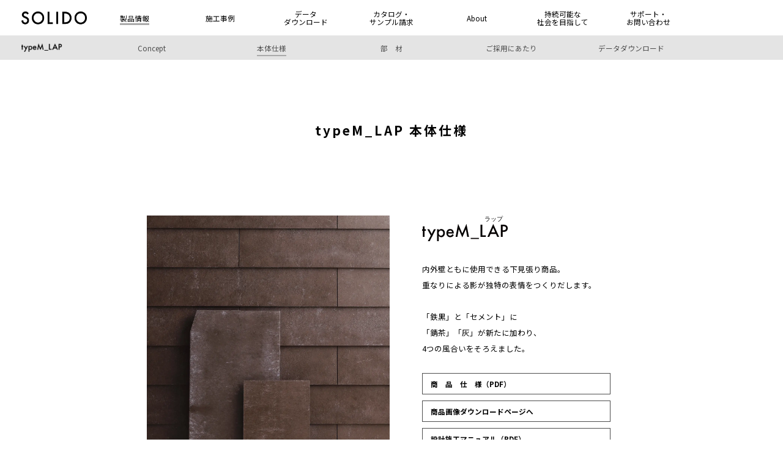

--- FILE ---
content_type: text/html
request_url: https://www.kmew.co.jp/shouhin/solido/typeM_LAP/spec/
body_size: 4897
content:
<!doctype html>
<html lang="ja" xmlns="http://www.w3.org/1999/xhtml">

<head prefix="og: http://ogp.me/ns# fb: http://ogp.me/ns/fb# article: http://ogp.me/ns/article#">
	<!-- Google Tag Manager -->
	<script>(function (w, d, s, l, i) { w[l] = w[l] || []; w[l].push({ 'gtm.start': new Date().getTime(), event: 'gtm.js' }); var f = d.getElementsByTagName(s)[0], j = d.createElement(s), dl = l != 'dataLayer' ? '&l=' + l : ''; j.async = true; j.src = 'https://www.googletagmanager.com/gtm.js?id=' + i + dl; f.parentNode.insertBefore(j, f); })(window, document, 'script', 'dataLayer', 'GTM-PRDNDCK');</script>
	<!-- End Google Tag Manager -->
	<meta name="viewport"
		content="width=device-width, initial-scale=1, minimum-scale=1, maximum-scale=1, user-scalable=no">
	<meta http-equiv="Content-Type" content="text/html; charset=utf-8" />
	<meta name="copyright" content="Copyright(C)KMEW Co., Ltd. All Rights Reserved.">
	<meta name="keywords" content="SOLIDO,typeF,coffee,窯業系,内装材,セメント,デザイン,壁,建材,建築">
	<meta name="description" content="ケイミューの建築素材 SOLIDOのtypeM_LAPの本体仕様ページです。typeM_LAPの特徴や用途、性能一覧、納期に関するご注意等を掲載しております。ケイミューは外壁材（サイディング）・屋根材・雨といの総合外装メーカーです。">
	<title>本体仕様 | typeM_LAP | SOLIDO［ソリド］ | 外壁材・屋根材・雨といのケイミュー</title>
	<link rel="stylesheet" href="/shouhin/solido/common/css/reset.css">
	<link rel="stylesheet" href="/shouhin/solido/common/css/default_new_resize.css">
	<link rel="stylesheet" href="/shouhin/solido/common/css/common_resize.css">
	<link rel="stylesheet" href="/shouhin/solido/common/css/typeM/spec.css" media="print" onload="this.media='all'">
	<link rel="stylesheet" href="/shouhin/solido/common/css/add_style_resize.css">
	<link rel="stylesheet" href="/shouhin/solido/common/css/webp.css" media="print" onload="this.media='all'">
	<link rel="stylesheet" href="css/local.css">
	<script src="//ajax.googleapis.com/ajax/libs/jquery/1.10.2/jquery.min.js" defer></script>
	<script src="/shouhin/solido/common/js/jquery.colorbox-min.js" defer></script>
	<script src="/shouhin/solido/common/js/common.js" defer></script>
	<script src="/shouhin/solido/common/js/default.js" defer></script>
	<script src="/shouhin/solido/common/js/spec.js" defer></script>
	<meta property="og:title" content="本体仕様 | typeM_LAP | SOLIDO［ソリド］ | 外壁材・屋根材・雨といのケイミュー" />
	<meta property="og:type" content="article" />
	<meta property="og:url" content="https://www.kmew.co.jp/shouhin/solido/typeM_LAP/spec/index.html" />
	<meta property="og:image" content="https://www.kmew.co.jp/shouhin/solido/common/images/hd_logo_solido.png" />
	<meta property="og:site_name" content="KMEW（ケイミュー）" />
	<meta property="og:description" content="ケイミューの建築素材 SOLIDOのtypeM_LAPの本体仕様ページです。typeM_LAPの特徴や用途、性能一覧、納期に関するご注意等を掲載しております。ケイミューは外壁材（サイディング）・屋根材・雨といの総合外装メーカーです。" />
	<style>
		figure {
			position: relative;
			margin: 0;
			padding: 0;
		}
		.figcaption {
			position: absolute;
			top: 100%;
			left: 0;
			font-size: 1.3rem;
			padding: .6em 0;
			letter-spacing: .1em;
		}
		@media(max-width: 786px){
			.figcaption {
				font-size: 1rem;
				left: auto;
				right: 0;
			}
		}
	</style>
</head>

<body class="preload">
	<!-- Google Tag Manager (noscript) -->
	<noscript><iframe src="https://www.googletagmanager.com/ns.html?id=GTM-PRDNDCK" height="0" width="0"
			style="display:none;visibility:hidden"></iframe></noscript>
	<!-- End Google Tag Manager (noscript) -->
	<header id="solido_header"></header>
	<header id="solido_header_typeM_LAP"></header>
	<div id="content" class="concept Spec wrapper typeM resize-inner">
		<h1>typeM_LAP <br class="dispSp">本体仕様</h1>
		<div class="SpecAbout">
			<div class="SpecAbout__image">
				<figure>
					<picture>
						<source srcset="/shouhin/solido/images/spec/typeM_LAP.webp" type="image/webp">
						<img src="/shouhin/solido/images/spec/typeM_LAP.jpg" alt="" width="647" height="625" style="display: block;width: 100%;height: auto;">
					</picture>
					<figcaption class="figcaption">typeM_LAP 錆茶（千鳥張り）</figcaption>
				</figure>
			</div>
			<div class="SpecAbout__content">
				<p class="_title"><img src="/shouhin/solido/images/spec/typeM-lap-title.svg" alt="typeM_LAP" width="140"
						height="46"></p>
				<p class="_text">内外壁ともに使用できる下見張り商品。
					<br>重なりによる影が独特の表情をつくりだします。
					<br>
					<br>「鉄黒」と「セメント」に
					<br>「錆茶」「灰」が新たに加わり、
					<br>4つの風合いをそろえました。
				</p>
				<ul class="_list">
					<li>
						<a class="button" href="/shouhin/solido/download/pdf/typeM_LAP_spec.pdf?202508" target="_blank"><span>商　品　仕　様</span><span>（PDF）</span></a>
					</li>
					<li>
						<a class="button" href="/shouhin/solido/download/#dl_typeM_LAP_image">商品画像ダウンロードページへ</a>
					</li>
					<li>
						<a class="button" href="https://www.catalabo.org/iportal/cv.do?c=83683310000&pg=1&v=CATALABO&d=link"
							target="_blank" data-gtag-ctg="solido_typeM_LAP" data-gtag="link" data-gtag-label="L_cb_manual">
							<span>設計施工マニュアル</span><span>（PDF）</span>
						</a>
					</li>
					<li>
						<a class="button" href="/catalog_s/movie01.html" target="_blank" data-gtag-ctg="solido_typeM_LAP" data-gtag="link" data-gtag-label="youtube">
							<span style="width:100%;"><span>施 工 説 明 動 画</span><small class="small" style="display:block;line-height: 1.5;padding: .2em 0;">(LAP-WALL／<br	class="dispSp"> SOLIDO typeM_LAP 施工手順）</small></span>
						</a>
					</li>
					<li>
						<a class="button" href="/download/nintei_k/solido_funen.php" data-gtag-ctg="solido_typeM_LAP" data-gtag="link" data-gtag-label="L_certification" target="_blank">
							不燃材料認定資料<br class="dispSp">ダウンロードページへ<small class="alert">リンク先にてダウンロードが可能です<br>ダウンロードには、<br class="dispSp">お客様番号の取得が必要になります</small>
						</a>
					</li>
				</ul>
			</div>
		</div>

		<section class="SpecBody">
			<h2>本 体</h2>
			<h3>SOLIDO typeM_LAP（5.5mm厚）</h3>
			<div class="SpecTable">
				<div class="SpecTable__image">
					<picture class="img297px_sp">
						<source srcset="/shouhin/solido/typem/images/spec/lap_body.webp" type="image/webp">
						<img src="/shouhin/solido/typem/images/spec/lap_body.png" alt="※釘（ビス）留め用の貫通孔があります。" />
					</picture>
				</div>
				<div class="SpecTable__table Shinaban">
					<table>
						<tr class="SpecTable__row">
							<th>品 番</th>
							<td class="Shinaban__td">
								<div class="Shinaban__items">
									<div class="Shinaban__item">
										<picture>
											<source srcset="/shouhin/solido/typem/images/spec/lap_spec1.webp"
												type="image/webp">
											<img src="/shouhin/solido/typem/images/spec/lap_spec1.png" alt="" />
										</picture>SMG72G<br>鉄黒（てつぐろ）
									</div>
									<div class="Shinaban__item">
										<picture>
											<source srcset="/shouhin/solido/typem/images/spec/lap_spec2.webp"
												type="image/webp">
											<img src="/shouhin/solido/typem/images/spec/lap_spec2.png" alt="" />
										</picture>SMG85G<br>セメント
									</div>
									<div class="Shinaban__item">
										<picture>
											<source srcset="/shouhin/solido/typem/images/spec/lap_spec3.webp"
												type="image/webp">
											<img src="/shouhin/solido/typem/images/spec/lap_spec3.png" alt="" />
										</picture>SMG21G<br>錆茶（さびちゃ）
									</div>
									<div class="Shinaban__item">
										<picture>
											<source srcset="/shouhin/solido/typem/images/spec/lap_spec4.webp"
												type="image/webp">
											<img src="/shouhin/solido/typem/images/spec/lap_spec4.png" alt="" />
										</picture>SMG65G<br>灰（はい）
									</div>
								</div>
							</td>
						</tr>
						<tr class="SpecTable__row">
							<th>サイズ</th>
							<td>910×182（働き寸法）mm</td>
						</tr>
						<tr class="SpecTable__row">
							<th>希望小売価格</th>
							<td>
								1,287円／枚&ensp;（税抜 1,170円／枚）<br>
								7,799円／m&sup2;（税抜 7,090円／m&sup2;）
							</td>
						</tr>
						<tr class="SpecTable__row">
							<th>梱包入数</th>
							<td>8枚／束　　<br class="dispSp">梱包単位の出荷となります</td>
						</tr>
						<tr class="SpecTable__row">
							<th>張り上げ枚数</th>
							<td>約6枚／m&sup2;、20枚／坪</td>
						</tr>
						<tr class="SpecTable__row">
							<th>1枚当りの重量</th>
							<td>約3.7kg／枚</td>
						</tr>
					</table>
				</div>
			</div>
		</section>

		<section class="SpecSection">
			<h2>一般名称</h2>
			<p>窯業系平形スレート</p>
		</section>

		<section class="SpecSection">
			<h2>不燃材料認定番号</h2>
			<p>認定番号 NM－4601(1)</p>
		</section>

		<section class="SpecSection">
			<h2>用途</h2>
			<div class="_use">
				<table>
					<tr>
						<th></th>
						<th>壁</th>
						<th>床</th>
						<th>屋根</th>
					</tr>
					<tr>
						<th>屋外</th>
						<td>●</td>
						<td>ー</td>
						<td>ー</td>
					</tr>
					<tr>
						<th>屋内</th>
						<td>●</td>
						<td>ー</td>
						<td>　</td>
					</tr>
				</table>
			</div>
		</section>

		<section class="SpecSection">
			<h2>性能一覧</h2>
			<div class="_performance">
				<table style="font-feature-settings:'palt';">
					<tbody>
						<tr>
							<th scope="row">項 目</th>
							<th>typeM_LAP</th>
							<th>試験方法</th>
						</tr>
						<tr>
							<td scope="row">比 重</td>
							<td>1.7</td>
							<td>105℃<br>24hr乾燥<br>弊社測定値</td>
						</tr>
						<tr>
							<td scope="row" style="vertical-align:middle;">曲げ破壊荷重</td>
							<td style="vertical-align:middle;">合格<wbr>（規格：JIS A 5423）</td>
							<td style="vertical-align:middle;">JIS A 1408<sup>※1</sup>　<wbr>但し4号試験片</td>
						</tr>
						<tr>
							<td scope="row">耐衝撃性</td>
							<td>合格</td>
							<td>JIS A 5423<sup>※1</sup></td>
						</tr>
						<tr>
							<td scope="row">熱伝導率<br class="dispSp">〈W/m・K〉</td>
							<td>0.34</td>
							<td>JIS A 1412<sup>※1</sup></td>
						</tr>
						<tr>
							<td scope="row" style="vertical-align:middle;">熱抵抗値<br class="dispSp">〈㎡・K/W〉</td>
							<td style="vertical-align:middle;">0.037</td>
							<td style="vertical-align:middle;">外壁材平均板厚(L)〈m〉<sup>※3</sup>÷<br class="dispSp">熱伝導率〈W/m・K〉</td>
						</tr>
					</tbody>
				</table>
				<small style="display: block; text-indent: -1.75em;padding-left: 1.75em;">※1 JIS A 1408,1412,5423に準じて測定したものであり、<br class="dispSp">JIS商品ではございません。</small>
				<small style="display: block; text-indent: -1.75em;padding-left: 1.75em;">※2 外壁材平均板厚(L)は、12.6×10<sup>-3</sup>mで、SOLIDO typeM_LAPの施工状態での重なりを考慮した値です。</small>
			</div>

		</section>


		<section class="SpecSection">
			<h2>納期に関するご注意</h2>
			<div>
				<p>
					<picture>
						<source srcset="/shouhin/solido/images/spec/koujouzaikohin.webp" type="image/webp">
						<img src="/shouhin/solido/images/spec/koujouzaikohin.png" width="160" alt="工場在庫品" class="noukiLabel" />
					</picture>
				</p>
				<p style="margin-bottom:0;">
					SOLIDO typeMは配送地域や数量により、<br class="disp_sp" />他の商品と比べて配送日数がかかる場合があります。
					<br />納期のご確認を弊社営業所までお願いします。
				</p>
			</div>
		</section>

		<section class="SpecVOC">
			<h2>ＶＯＣ放散速度について <br class="disp_sp"><small><span class="_small1">【外部機関測定結果及びＶＯＣ放散速度基準値】</span><span
						class="_small2">（外部機関 ： パナソニック（株）プロダクト解析センター）</span></small></h2>
			<div class="scroll">
				<table cellspacing="0" cellpadding="0">
					<tbody>
						<tr>
							<td>&nbsp;</td>
							<td colspan="6">ＶＯＣ放散速度（単位：&micro;g／㎡h） </td>
						</tr>
						<tr class="_noBorder">
							<td>&nbsp;</td>
							<th class="_bg">ホルムアルデヒド </th>
							<th class="_bg">トルエン</th>
							<th class="_bg">キシレン</th>
							<th class="_bg">エチルベンゼン</th>
							<th class="_bg">スチレン</th>
							<th class="_bg">クロルピリホス</th>
						</tr>
						<tr>
							<th>SOLIDO <br />typeM_LAP<br />／FLAT<br />／FLAT 研磨</th>
							<td style="vertical-align:middle;">0.4</td>
							<td style="vertical-align:middle;">&lt; 0.2</td>
							<td style="vertical-align:middle;">0.9</td>
							<td style="vertical-align:middle;">&lt; 0.2</td>
							<td style="vertical-align:middle;">&lt; 0.2</td>
							<td style="vertical-align:middle;">N.D.</td>
						</tr>
						<tr>
							<th>基準値（上限値）</th>
							<td>5</td>
							<td>38</td>
							<td>29</td>
							<td>550</td>
							<td>32</td>
							<td>&minus;</td>
						</tr>
					</tbody>
				</table>
			</div>

			<p style="line-height:40px;margin-bottom:0;text-align:right;">N.D. : 不検出</p>
			<small>※本製品は「住宅部品ＶＯＣ表示ガイドライン」の対象外ですが、ＶＯＣ放散速度の確認をしています。<br />※「建材からのＶＯＣ放散速度基準」に規定されている試験方法である
				JIS A 1901（小型チャンバー法）の試験開始後７日目の測定結果です。<br />　試験条件は、試験負荷率 2.2m&sup2;/m<sup>3</sup>、換気回数
				0.5回/時間、温度28℃、湿度50％です。</small>

		</section>

	</div>

	<footer id="solido_footer"></footer>
</body>

</html>


--- FILE ---
content_type: text/html
request_url: https://www.kmew.co.jp/shouhin/solido/include/header.html?_=1769053875524
body_size: 2286
content:
<div id="main_header_wrap" class="resize-base">
  <div id="header_logo">
    <a data-gtag-ctg="solido_nav_header" data-gtag="link-button" data-gtag-label="solido_top" href="/shouhin/solido/">
		<picture>
			<source srcset="/shouhin/solido/common/images/hd_logo_solido_s.webp" type="image/webp" alt="SOLIDO ［ソリド］ロゴ" width="129" height="24">
			<img src="/shouhin/solido/common/images/hd_logo_solido_s.png" alt="SOLIDO ［ソリド］ロゴ" width="129" height="24" />
		</picture>
		</a>
  </div>
  <nav>
    <div id="header_nav_spBtn"><span></span><span></span><span></span></div>
    <div class="header_nav_wrapper">
      <ul id="header_nav">
        <li>
          <a href="javascript:void(0);" class="header_nav_parent"><span>製品情報</span></a>
          <ul class="header_nav_sub liHeight60">
            <li><a data-gtag-ctg="solido_nav_header" data-gtag="link-button" data-gtag-label="lineup" href="/shouhin/solido/lineup/">商品ラインナップ</a></li>
            <li><a data-gtag-ctg="solido_nav_header" data-gtag="link-button" data-gtag-label="typeF_coffee" href="/shouhin/solido/typeF_coffee/concept/">SOLIDO typeF coffee</a></li>
            <li><a data-gtag-ctg="solido_nav_header" data-gtag="link-button" data-gtag-label="typeF_shirasu" href="/shouhin/solido/typeF_shirasu/concept/">SOLIDO typeF shirasu</a></li>
            <li><a data-gtag-ctg="solido_nav_header" data-gtag="link-button" data-gtag-label="typeF_facade" href="/shouhin/solido/typeF_facade/concept/">SOLIDO typeF facade</a></li>
            <li><a data-gtag-ctg="solido_nav_header" data-gtag="link-button" data-gtag-label="typeM_LAP" href="/shouhin/solido/typeM_LAP/concept/">SOLIDO typeM_LAP</a></li>
            <li><a data-gtag-ctg="solido_nav_header" data-gtag="link-button" data-gtag-label="typeM_FLAT" href="/shouhin/solido/typeM_FLAT/concept/">SOLIDO typeM_FLAT</a></li>
            <li><a data-gtag-ctg="solido_nav_header" data-gtag="link-button" data-gtag-label="typeM_FLATkenma" href="/shouhin/solido/typeM_FLATkenma/concept/">SOLIDO typeM_FLAT 研磨</a></li>
          </ul>
        </li>
        <li>
          <a data-gtag-ctg="solido_nav_header" data-gtag="link-button" data-gtag-label="category" href="/shouhin/solido/category/"><span>施工事例</span></a>
        </li>
        <li class="header_nav_dl">
          <a href="javascript:void(0);" class="header_nav_dl_parent"><span>データ<br />ダウンロード</span></a>
          <ul class="header_nav_dl_sub">
            <li><a href="javascript:void(0);" class="header_nav_parent"><span>商品画像</span><span class="extension">JPG</span></a>
              <ul class="header_nav_grandChildren">
                <li class="header_nav_grandChild"><a data-type="scroll" data-gtag-ctg="solido_nav_header" data-gtag="link-button" data-gtag-label="download" href="/shouhin/solido/download/#dl_typeF_coffee_image">SOLIDO typeF coffee</a></li>
                <li class="header_nav_grandChild"><a data-type="scroll" data-gtag-ctg="solido_nav_header" data-gtag="link-button" data-gtag-label="download" href="/shouhin/solido/download/#dl_typeF_shirasu_image">SOLIDO typeF shirasu</a></li>
                <li class="header_nav_grandChild"><a data-type="scroll" data-gtag-ctg="solido_nav_header" data-gtag="link-button" data-gtag-label="download" href="/shouhin/solido/download/#dl_typeF_facade_image">SOLIDO typeF facade</a></li>
                <li class="header_nav_grandChild"><a data-type="scroll" data-gtag-ctg="solido_nav_header" data-gtag="link-button" data-gtag-label="download" href="/shouhin/solido/download/#dl_typeM_LAP_image">SOLIDO typeM_LAP</a></li>
                <li class="header_nav_grandChild"><a data-type="scroll" data-gtag-ctg="solido_nav_header" data-gtag="link-button" data-gtag-label="download" href="/shouhin/solido/download/#dl_typeM_FLAT_image">SOLIDO typeM_FLAT</a></li>
                <li class="header_nav_grandChild"><a data-type="scroll" data-gtag-ctg="solido_nav_header" data-gtag="link-button" data-gtag-label="download" href="/shouhin/solido/download/#dl_typeM_FLAT_kenma_image">SOLIDO typeM_FLAT 研磨</a></li>
              </ul>
            </li>
            <li><a href="javascript:void(0);" class="header_nav_parent"><span>参考納まり図</span><span><span class="extension">DXF</span><span class="extension">DWG</span><span class="extension">PDF</span></span></a>
              <ul class="header_nav_grandChildren">
                <li class="header_nav_grandChild"><a data-type="scroll" data-gtag-ctg="solido_nav_header" data-gtag="link-button" data-gtag-label="download" href="/shouhin/solido/download/#dl_typeF_coffee_figure">SOLIDO typeF coffee</a></li>
                <li class="header_nav_grandChild"><a data-type="scroll" data-gtag-ctg="solido_nav_header" data-gtag="link-button" data-gtag-label="download" href="/shouhin/solido/download/#dl_typeF_shirasu_figure">SOLIDO typeF shirasu</a></li>
                <li class="header_nav_grandChild"><a data-type="scroll" data-gtag-ctg="solido_nav_header" data-gtag="link-button" data-gtag-label="download" href="/shouhin/solido/download/#dl_typeF_facade_figure">SOLIDO typeF facade</a></li>
                <li class="header_nav_grandChild"><a data-type="scroll" data-gtag-ctg="solido_nav_header" data-gtag="link-button" data-gtag-label="download" href="/shouhin/solido/download/#dl_typeM_LAP_figure">SOLIDO typeM_LAP</a></li>
                <li class="header_nav_grandChild"><a data-type="scroll" data-gtag-ctg="solido_nav_header" data-gtag="link-button" data-gtag-label="download" href="/shouhin/solido/download/#dl_typeM_FLAT_figure">SOLIDO typeM_FLAT</a></li>
                <li class="header_nav_grandChild"><a data-type="scroll" data-gtag-ctg="solido_nav_header" data-gtag="link-button" data-gtag-label="download" href="/shouhin/solido/download/#dl_typeM_FLAT_kenma_figure">SOLIDO typeM_FLAT 研磨</a></li>
              </ul>
            </li>
            <li><a href="javascript:void(0);" class="header_nav_parent"><span>推奨施工法／<br>設計施工マニュアル</span><span class="extension">PDF</span></a>
              <ul class="header_nav_grandChildren">
                <li class="header_nav_grandChild"><a data-type="scroll" data-gtag-ctg="solido_nav_header" data-gtag="link-button" data-gtag-label="download" href="/shouhin/solido/download/#dl_typeF_coffee_methods">SOLIDO typeF coffee</a></li>
                <li class="header_nav_grandChild"><a data-type="scroll" data-gtag-ctg="solido_nav_header" data-gtag="link-button" data-gtag-label="download" href="/shouhin/solido/download/#dl_typeF_shirasu_methods">SOLIDO typeF shirasu</a></li>
                <li class="header_nav_grandChild"><a data-type="scroll" data-gtag-ctg="solido_nav_header" data-gtag="link-button" data-gtag-label="download" href="/shouhin/solido/download/#dl_typeF_facade_manual">SOLIDO typeF facade</a></li>
                <li class="header_nav_grandChild"><a data-type="scroll" data-gtag-ctg="solido_nav_header" data-gtag="link-button" data-gtag-label="download" href="/shouhin/solido/download/#dl_typeM_LAP_manual">SOLIDO typeM_LAP</a></li>
                <li class="header_nav_grandChild"><a data-type="scroll" data-gtag-ctg="solido_nav_header" data-gtag="link-button" data-gtag-label="download" href="/shouhin/solido/download/#dl_typeM_FLAT_methods">SOLIDO typeM_FLAT</a></li>
                <li class="header_nav_grandChild"><a data-type="scroll" data-gtag-ctg="solido_nav_header" data-gtag="link-button" data-gtag-label="download" href="/shouhin/solido/download/#dl_typeM_FLAT_kenma_methods">SOLIDO typeM_FLAT 研磨</a></li>
              </ul>
            </li>
            <li>
              <a href="javascript:void(0);" class="header_nav_parent"><span>施工説明動画／<br>推奨施工手順動画</span></a>
              <ul class="header_nav_grandChildren">
                <li class="header_nav_grandChild"><a data-type="scroll" data-gtag-ctg="solido_nav_header" data-gtag="link-button" data-gtag-label="download" href="/shouhin/solido/download/#dl_typeM_LAP_movie">SOLIDO typeM_LAP</a></li>
                <li class="header_nav_grandChild"><a data-type="scroll" data-gtag-ctg="solido_nav_header" data-gtag="link-button" data-gtag-label="download" href="/shouhin/solido/download/#dl_typeM_FLAT_movie">SOLIDO typeM_FLAT</a></li>
                <li class="header_nav_grandChild"><a data-type="scroll" data-gtag-ctg="solido_nav_header" data-gtag="link-button" data-gtag-label="download" href="/shouhin/solido/download/#dl_typeM_FLAT_kenma_movie">SOLIDO typeM_FLAT 研磨</a></li>
              </ul>
            </li>
            <li><a href="javascript:void(0);" class="header_nav_parent"><span>商品仕様</span><span class="extension">PDF</span></a>
              <ul class="header_nav_grandChildren">
                <li class="header_nav_grandChild"><a data-type="scroll" data-gtag-ctg="solido_nav_header" data-gtag="link-button" data-gtag-label="download" href="/shouhin/solido/download/#dl_typeF_coffee_spec">SOLIDO typeF coffee</a></li>
                <li class="header_nav_grandChild"><a data-type="scroll" data-gtag-ctg="solido_nav_header" data-gtag="link-button" data-gtag-label="download" href="/shouhin/solido/download/#dl_typeF_shirasu_spec">SOLIDO typeF shirasu</a></li>
                <li class="header_nav_grandChild"><a data-type="scroll" data-gtag-ctg="solido_nav_header" data-gtag="link-button" data-gtag-label="download" href="/shouhin/solido/download/#dl_typeF_facade_spec">SOLIDO typeF facade</a></li>
                <li class="header_nav_grandChild"><a data-type="scroll" data-gtag-ctg="solido_nav_header" data-gtag="link-button" data-gtag-label="download" href="/shouhin/solido/download/#dl_typeM_LAP_spec">SOLIDO typeM_LAP</a></li>
                <li class="header_nav_grandChild"><a data-type="scroll" data-gtag-ctg="solido_nav_header" data-gtag="link-button" data-gtag-label="download" href="/shouhin/solido/download/#dl_typeM_FLAT_spec">SOLIDO typeM_FLAT</a></li>
                <li class="header_nav_grandChild"><a data-type="scroll" data-gtag-ctg="solido_nav_header" data-gtag="link-button" data-gtag-label="download" href="/shouhin/solido/download/#dl_typeM_FLAT_kenma_spec">SOLIDO typeM_FLAT 研磨</a></li>
              </ul>
            </li>
            <li><a href="javascript:void(0);" class="header_nav_parent"><span class="dispPc">不燃材料認定資料／<br>準不燃材料認定資料</span><span class="dispSp">不燃材料／準不燃材料認定資料</span><span class="extension">PDF</span></a>
              <ul class="header_nav_grandChildren">
                <li class="header_nav_grandChild"><a data-type="scroll" data-gtag-ctg="solido_nav_header" data-gtag="link-button" data-gtag-label="download" href="/shouhin/solido/download/#dl_typeF_coffee_funen">SOLIDO typeF coffee</a></li>
                <li class="header_nav_grandChild"><a data-type="scroll" data-gtag-ctg="solido_nav_header" data-gtag="link-button" data-gtag-label="download" href="/shouhin/solido/download/#dl_typeF_shirasu_funen">SOLIDO typeF shirasu</a></li>
                <li class="header_nav_grandChild"><a data-type="scroll" data-gtag-ctg="solido_nav_header" data-gtag="link-button" data-gtag-label="download" href="/shouhin/solido/download/#dl_typeF_facade_funen">SOLIDO typeF facade</a></li>
                <li class="header_nav_grandChild"><a data-type="scroll" data-gtag-ctg="solido_nav_header" data-gtag="link-button" data-gtag-label="download" href="/shouhin/solido/download/#dl_typeM_LAP_funen">SOLIDO typeM_LAP</a></li>
                <li class="header_nav_grandChild"><a data-type="scroll" data-gtag-ctg="solido_nav_header" data-gtag="link-button" data-gtag-label="download" href="/shouhin/solido/download/#dl_typeM_FLAT_funen">SOLIDO typeM_FLAT</a></li>
                <li class="header_nav_grandChild"><a data-type="scroll" data-gtag-ctg="solido_nav_header" data-gtag="link-button" data-gtag-label="download" href="/shouhin/solido/download/#dl_typeM_FLAT_kenma_funen">SOLIDO typeM_FLAT 研磨</a></li>
              </ul>
            </li>
            <li>
              <a href="javascript:void(0);" class="header_nav_parent"><span>防火・準耐火・<br>耐火構造認定資料</span><span class="extension">PDF</span></a>
              <ul class="header_nav_grandChildren">
                <li class="header_nav_grandChild"><a data-type="scroll" data-gtag-ctg="solido_nav_header" data-gtag="link-button" data-gtag-label="download" href="/shouhin/solido/download/#dl_typeF_facade_bouka">SOLIDO typeF facade</a></li>
                <li class="header_nav_grandChild"><a data-type="scroll" data-gtag-ctg="solido_nav_header" data-gtag="link-button" data-gtag-label="download" href="/shouhin/solido/download/#dl_typeM_LAP_bouka">SOLIDO typeM_LAP</a></li>
              </ul>
            </li>
            <li><a href="javascript:void(0);" class="header_nav_parent"><span>ご採用にあたり</span><span class="extension">PDF</span></a>
              <ul class="header_nav_grandChildren">
                <li class="header_nav_grandChild"><a data-type="scroll" data-gtag-ctg="solido_nav_header" data-gtag="link-button" data-gtag-label="download" href="/shouhin/solido/download/#dl_typeF_coffee_inadopt">SOLIDO typeF coffee</a></li>
                <li class="header_nav_grandChild"><a data-type="scroll" data-gtag-ctg="solido_nav_header" data-gtag="link-button" data-gtag-label="download" href="/shouhin/solido/download/#dl_typeF_shirasu_inadopt">SOLIDO typeF shirasu</a></li>
                <li class="header_nav_grandChild"><a data-type="scroll" data-gtag-ctg="solido_nav_header" data-gtag="link-button" data-gtag-label="download" href="/shouhin/solido/download/#dl_typeF_facade_inadopt">SOLIDO typeF facade</a></li>
                <li class="header_nav_grandChild"><a data-type="scroll" data-gtag-ctg="solido_nav_header" data-gtag="link-button" data-gtag-label="download" href="/shouhin/solido/download/#dl_typeM_LAP_inadopt">SOLIDO typeM_LAP</a></li>
                <li class="header_nav_grandChild"><a data-type="scroll" data-gtag-ctg="solido_nav_header" data-gtag="link-button" data-gtag-label="download" href="/shouhin/solido/download/#dl_typeM_FLAT_inadopt">SOLIDO typeM_FLAT</a></li>
                <li class="header_nav_grandChild"><a data-type="scroll" data-gtag-ctg="solido_nav_header" data-gtag="link-button" data-gtag-label="download" href="/shouhin/solido/download/#dl_typeM_FLAT_kenma_inadopt">SOLIDO typeM_FLAT 研磨</a></li>
              </ul>
            </li>
            <li><a href="javascript:void(0);" class="header_nav_parent"><span>カタログ</span><span class="extension">PDF</span></a>
              <ul class="header_nav_grandChildren">
                <li class="header_nav_grandChild"><a data-type="scroll" data-gtag-ctg="solido_nav_header" data-gtag="link-button" data-gtag-label="download" href="/shouhin/solido/download/#dl_typeF_coffee_catalog">SOLIDO typeF coffee</a></li>
                <li class="header_nav_grandChild"><a data-type="scroll" data-gtag-ctg="solido_nav_header" data-gtag="link-button" data-gtag-label="download" href="/shouhin/solido/download/#dl_typeF_shirasu_catalog">SOLIDO typeF shirasu</a></li>
                <li class="header_nav_grandChild"><a data-type="scroll" data-gtag-ctg="solido_nav_header" data-gtag="link-button" data-gtag-label="download" href="/shouhin/solido/download/#dl_typeF_facade_catalog">SOLIDO typeF facade</a></li>
                <li class="header_nav_grandChild"><a data-type="scroll" data-gtag-ctg="solido_nav_header" data-gtag="link-button" data-gtag-label="download" href="/shouhin/solido/download/#dl_typeM_LAP_catalog">SOLIDO typeM_LAP</a></li>
                <li class="header_nav_grandChild"><a data-type="scroll" data-gtag-ctg="solido_nav_header" data-gtag="link-button" data-gtag-label="download" href="/shouhin/solido/download/#dl_typeM_FLAT_catalog">SOLIDO typeM_FLAT</a></li>
                <li class="header_nav_grandChild"><a data-type="scroll" data-gtag-ctg="solido_nav_header" data-gtag="link-button" data-gtag-label="download" href="/shouhin/solido/download/#dl_typeM_FLAT_kenma_catalog">SOLIDO typeM_FLAT 研磨</a></li>
              </ul>
            </li>
            <li><a href="javascript:void(0);" class="header_nav_parent"><span>施設・<br>店舗向け技術資料</span><span class="extension">PDF</span></a>
              <ul class="header_nav_grandChildren">
                <li class="header_nav_grandChild"><a data-type="scroll" data-gtag-ctg="solido_nav_header" data-gtag="link-button" data-gtag-label="download" href="/shouhin/solido/download/#dl_typeF_facade_catalog2">SOLIDO typeF facade</a></li>
                <li class="header_nav_grandChild"><a data-type="scroll" data-gtag-ctg="solido_nav_header" data-gtag="link-button" data-gtag-label="download" href="/shouhin/solido/download/#dl_typeM_LAP_catalog2">SOLIDO typeM_LAP</a></li>
              </ul>
              <a href="javascript:void(0);" class="header_nav_parent" style="margin-top: 3px;"><span>部材色味確認</span><span class="extension">PDF</span></a>
              <ul class="header_nav_grandChildren">
                <li class="header_nav_grandChild"><a data-type="scroll" data-gtag-ctg="solido_nav_header" data-gtag="link-button" data-gtag-label="download" href="/shouhin/solido/download/#dl_typeM_LAP_color">SOLIDO typeM_LAP</a></li>
              </ul>
            </li>
            <li class="noPc" style="order: -1;"><a href="javascript:void(0);" class="back">戻る</a></li>
          </ul>
        </li>
        <li>
          <a data-gtag-ctg="solido_nav_header" data-gtag="link-button" data-gtag-label="inquiry" href="/shouhin/solido/inquiry/"
            ><span>カタログ・<br />サンプル請求</span></a
          >
        </li>
        <li>
          <a href="javascript:void(0);" class="header_nav_parent"><span>About</span></a>
          <ul class="header_nav_sub">
            <li><a data-gtag-ctg="solido_nav_header" data-gtag="link-button" data-gtag-label="story" href="/shouhin/solido/about/story/">SOLIDO STORY</a></li>
            <li><a data-gtag-ctg="solido_nav_header" data-gtag="link-button" data-gtag-label="news" href="/shouhin/solido/news/">NEWS</a></li>
            <li><a data-gtag-ctg="solido_nav_header" data-gtag="link-button" data-gtag-label="award" href="/shouhin/solido/award/">受賞歴</a></li>
          </ul>
        </li>
        <li>
          <a data-gtag-ctg="solido_nav_header" data-gtag="link-button" data-gtag-label="sustainable" href="/shouhin/solido/sustainable/"><span>持続可能な<br>社会を目指して</span></a>
        </li>
        <li>
          <a href="javascript:void(0);" class="header_nav_parent"><span>サポート・<br />お問い合わせ</span></a>
          <ul class="header_nav_sub liHeight44">
            <li><span>ご採用にあたり</span></li>
            <li class="header_nav_sub_dh02"><a data-gtag-ctg="solido_nav_header" data-gtag="link-button" data-gtag-label="inadopt_typeF_coffee" href="/shouhin/solido/typeF_coffee/inadopt/">SOLIDO typeF coffee</a></li>
            <li class="header_nav_sub_dh02"><a data-gtag-ctg="solido_nav_header" data-gtag="link-button" data-gtag-label="inadopt_typeF_shirasu" href="/shouhin/solido/typeF_shirasu/inadopt/">SOLIDO typeF shirasu</a></li>
            <li class="header_nav_sub_dh02"><a data-gtag-ctg="solido_nav_header" data-gtag="link-button" data-gtag-label="inadopt_typeF_facade" href="/shouhin/solido/typeF_facade/inadopt/">SOLIDO typeF facade</a></li>
            <li class="header_nav_sub_dh02"><a data-gtag-ctg="solido_nav_header" data-gtag="link-button" data-gtag-label="inadopt_typeM_LAP" href="/shouhin/solido/typeM_LAP/inadopt/">SOLIDO typeM_LAP</a></li>
            <li class="header_nav_sub_dh02"><a data-gtag-ctg="solido_nav_header" data-gtag="link-button" data-gtag-label="inadopt_typeM_FLAT" href="/shouhin/solido/typeM_FLAT/inadopt/">SOLIDO typeM_FLAT</a></li>
            <li class="header_nav_sub_dh02"><a data-gtag-ctg="solido_nav_header" data-gtag="link-button" data-gtag-label="inadopt_typeM_FLATkenma" href="/shouhin/solido/typeM_FLATkenma/inadopt/">SOLIDO typeM_FLAT 研磨</a></li>
            <li><a data-gtag-ctg="solido_nav_header" data-gtag="link-button" data-gtag-label="download" href="/shouhin/solido/download/">データダウンロード</a></li>
            <li><a data-gtag-ctg="solido_nav_header" data-gtag="link-button" data-gtag-label="kmew_inquiry" href="https://www.kmew.co.jp/inquiry/">お問い合わせ</a></li>
            <li><a data-gtag-ctg="solido_nav_header" data-gtag="link-button" data-gtag-label="faq" href="/shouhin/solido/faq/">FAQ（よくあるご質問）</a></li>
          </ul>
        </li>
      </ul>
    </div>
  </nav>
</div>


--- FILE ---
content_type: text/html
request_url: https://www.kmew.co.jp/shouhin/solido/include/header_typeM_LAP.html?_=1769053875525
body_size: 924
content:
<div id="low_header_wrap" class="resize-base">
	<div id="low_header_logo"><a data-gtag-ctg="solido_typeM_LAP_nav" data-gtag="link-button" data-gtag-label="typeM_LAP" href="/shouhin/solido/typeM_LAP/concept/">
		<picture>
			<source srcset="/shouhin/solido/typeM_LAP/images/hd_low_logo_typeM_LAP.webp" type="image/webp" alt="typeF coffee リサイクル内装ボード" width="111" height="70">
			<img src="/shouhin/solido/typeM_LAP/images/hd_low_logo_typeM_LAP.png" alt="typeF coffee リサイクル内装ボード" width="111" height="70">
		</picture>
		</a></div>
	<nav>
		<div id="low_header_nav_spBtn"><span></span><span></span><span></span></div>
		<ul id="low_header_nav">
			<li><a data-gtag-ctg="solido_typeM_LAP_nav" data-gtag="link-button" data-gtag-label="typeM_LAP_concept" href="/shouhin/solido/typeM_LAP/concept/"><span>Concept</span></a></li>
			<li><a data-gtag-ctg="solido_typeM_LAP_nav" data-gtag="link-button" data-gtag-label="typeM_LAP_spec" href="/shouhin/solido/typeM_LAP/spec/"><span>本体仕様</span></a></li>
			<li><a data-gtag-ctg="solido_typeM_LAP_nav" data-gtag="link-button" data-gtag-label="typeM_LAP_element" href="/shouhin/solido/typeM_LAP/element/"><span>部　材</span></a></li>
			<li><a data-gtag-ctg="solido_typeM_LAP_nav" data-gtag="link-button" data-gtag-label="typeM_LAP_inadopt" href="/shouhin/solido/typeM_LAP/inadopt/"><span>ご採用にあたり</span></a></li>
			<li><a data-gtag-ctg="solido_typeM_LAP_nav" data-gtag="link-button" data-gtag-label="typeM_LAP_download" href="/shouhin/solido/download/#dl_typeM_LAP"><span>データダウンロード</span></a></li>
		</ul>
	</nav>
</div>


--- FILE ---
content_type: text/html
request_url: https://www.kmew.co.jp/shouhin/solido/include/footer.html?_=1769053875526
body_size: 1585
content:
<h2><picture>
	<source srcset="/shouhin/solido/common/images/hd_logo_solido_s.webp" type="image/webp" alt="SOLIDO ［ソリド］ロゴ" width="129" height="24">
	<img src="/shouhin/solido/common/images/hd_logo_solido_s.png" alt="SOLIDO ［ソリド］ロゴ" width="129" height="24"/>
</picture>sitemap</h2>
<div id="footer_inner">
	<div>
		<h3>製品情報</h3>
		<ul class="spHide">
			<li><a data-gtag-ctg="solido_nav_footer" data-gtag="link-button" data-gtag-label="lineup" href="/shouhin/solido/lineup/">商品ラインナップ</a></li>
			<li><a data-gtag-ctg="solido_nav_footer" data-gtag="link-button" data-gtag-label="typeF_coffee" href="/shouhin/solido/typeF_coffee/concept/">SOLIDO typeF coffee</a></li>
			<li><a data-gtag-ctg="solido_nav_footer" data-gtag="link-button" data-gtag-label="typeF_shirasu" href="/shouhin/solido/typeF_shirasu/concept/">SOLIDO typeF shirasu</a></li>
			<li><a data-gtag-ctg="solido_nav_footer" data-gtag="link-button" data-gtag-label="typeF_facade" href="/shouhin/solido/typeF_facade/concept/">SOLIDO typeF facade</a></li>
			<li><a data-gtag-ctg="solido_nav_footer" data-gtag="link-button" data-gtag-label="typeM_LAP" href="/shouhin/solido/typeM_LAP/concept/">SOLIDO typeM_LAP</a></li>
			<li><a data-gtag-ctg="solido_nav_footer" data-gtag="link-button" data-gtag-label="typeM_FLAT" href="/shouhin/solido/typeM_FLAT/concept/">SOLIDO typeM_FLAT</a></li>
			<li><a data-gtag-ctg="solido_nav_footer" data-gtag="link-button" data-gtag-label="typeM_FLATkenma" href="/shouhin/solido/typeM_FLATkenma/concept/">SOLIDO typeM_FLAT 研磨</a></li>
		</ul>
		<h3 class="noSp">施工事例</h3>
		<ul>
			<li><a data-gtag-ctg="solido_nav_footer" data-gtag="link-button" data-gtag-label="category" href="/shouhin/solido/category/">施工事例</a></li>
		</ul>
	</div>
	<div>
		<h3>About</h3>
		<ul class="spHide">
			<li><a data-gtag-ctg="solido_nav_footer" data-gtag="link-button" data-gtag-label="story" href="/shouhin/solido/about/story/">SOLIDO STORY</a></li>
			<li><a data-gtag-ctg="solido_nav_footer" data-gtag="link-button" data-gtag-label="news" href="/shouhin/solido/news/">NEWS</a></li>
			<li><a data-gtag-ctg="solido_nav_footer" data-gtag="link-button" data-gtag-label="award" href="/shouhin/solido/award/">受賞歴</a></li>
		</ul>
		<h3 class="noSp">カタログ・サンプル請求</h3>
		<ul>
			<li><a data-gtag-ctg="solido_nav_footer" data-gtag="link-button" data-gtag-label="inquiry" href="/shouhin/solido/inquiry/">カタログ・サンプル請求</a></li>
		</ul>
		<h3 class="noSp" style="margin-top: 5.7rem;">持続可能な社会を目指して</h3>
		<ul>
			<li><a data-gtag-ctg="solido_nav_footer" data-gtag="link-button" data-gtag-label="sustainable" href="/shouhin/solido/sustainable/">持続可能な社会を目指して</a></li>
		</ul>
	</div>
	<div>
		<h3>サポート・お問い合わせ</h3>
		<ul class="spHide">
			<li class="footer_nav_dh02_title">ご採用にあたり</li>
			<li class="footer_nav_dh02"><a data-gtag-ctg="solido_nav_footer" data-gtag="link-button" data-gtag-label="inadopt_typeF_coffee" href="/shouhin/solido/typeF_coffee/inadopt/">SOLIDO typeF coffee</a></li>
			<li class="footer_nav_dh02"><a data-gtag-ctg="solido_nav_footer" data-gtag="link-button" data-gtag-label="inadopt_typeF_shirasu" href="/shouhin/solido/typeF_shirasu/inadopt/">SOLIDO typeF shirasu</a></li>
			<li class="footer_nav_dh02"><a data-gtag-ctg="solido_nav_footer" data-gtag="link-button" data-gtag-label="inadopt_typeF_facade" href="/shouhin/solido/typeF_facade/inadopt/">SOLIDO typeF facade</a></li>
			<li class="footer_nav_dh02"><a data-gtag-ctg="solido_nav_footer" data-gtag="link-button" data-gtag-label="inadopt_typeM_LAP" href="/shouhin/solido/typeM_LAP/inadopt/">SOLIDO typeM_LAP</a></li>
			<li class="footer_nav_dh02"><a data-gtag-ctg="solido_nav_footer" data-gtag="link-button" data-gtag-label="inadopt_typeM_FLAT" href="/shouhin/solido/typeM_FLAT/inadopt/">SOLIDO typeM_FLAT</a></li>
			<li class="footer_nav_dh02"><a data-gtag-ctg="solido_nav_footer" data-gtag="link-button" data-gtag-label="inadopt_typeM_FLATkenma" href="/shouhin/solido/typeM_FLATkenma/inadopt/">SOLIDO typeM_FLAT 研磨</a></li>
			<li><a data-gtag-ctg="solido_nav_footer" data-gtag="link-button" data-gtag-label="download" href="/shouhin/solido/download/">データダウンロード</a></li>
			<li><a data-gtag-ctg="solido_nav_footer" data-gtag="link-button" data-gtag-label="kmew_inquiry" href="https://www.kmew.co.jp/inquiry/">お問い合わせ先</a></li>
			<li><a data-gtag-ctg="solido_nav_footer" data-gtag="link-button" data-gtag-label="faq" href="/shouhin/solido/faq/">FAQ（よくあるご質問）</a></li>
		</ul>
	</div>
</div>
<div id="footer_end">
	<ul>
		<li><a data-gtag-ctg="solido_nav_footer" data-gtag="link-button" data-gtag-label="kmew_use" href="/use.html">ご利用条件</a></li>
		<li><a data-gtag-ctg="solido_nav_footer" data-gtag="link-button" data-gtag-label="kmew_privacy" href="/privacy/">個人情報保護方針</a></li>
	</ul>
	<div id="footer_logo_kmew">
		<a data-gtag-ctg="solido_nav_footer" data-gtag="link-button" data-gtag-label="kmew_top" href="/">
			<img src="/shouhin/solido/common/images/logo.svg" alt="ケイミュー株式会社" width="129" height="13" />
		</a>
	</div>
</div>
<p id="copyright">Copyright(C) KMEW Co., Ltd. All Rights Reserved</p>
<div id="goTop"></div>


--- FILE ---
content_type: text/css
request_url: https://www.kmew.co.jp/shouhin/solido/common/css/default_new_resize.css
body_size: 4000
content:
@import url("https://fonts.googleapis.com/css2?family=Noto+Sans+JP:wght@400;700&display=swap");

#content{
    width:960px;
    margin:0 auto;
    font-size:14px
}
@media screen and (max-width: 786px){
  #content{
    width:100%
 }
}

#content *{
    font-family:'Noto Sans JP', sans-serif;
    font-weight:400;
    box-sizing:border-box;
    -webkit-text-size-adjust:100%
}
#content body{
    width:960px;
    margin:0 auto;
    font-size:14px
}
#content a{
    text-decoration:none;
    color:#000000;
    display:inherit
}
#content img{
    border:0
}
#content a:focus{
    outline:none
}
#content article{
    z-index:0
}
#content footer{
    padding-top:35px
}
#content .fixed{
    overflow:hidden
}
#content .open{
    display:block !important
}
#content h1{
    font-family:'Noto Sans JP', sans-serif;
    font-weight:700;
    font-size:2.5rem;
    letter-spacing:0.15em;
    text-align:center;
    margin-top:12rem;
    margin-bottom:15rem
}
#content h1 span{
    display:inline-block;
    font-family:'Noto Sans JP', sans-serif;
    font-weight:700;
    font-size:1.4rem;
    color:#d9281c;
    letter-spacing:0.1rem;
    border:1px solid #d9281c;
    padding:0.6rem 2rem 0.8rem;
    margin-top:2.4rem
}
#content h1 small{
    font-size:1.5rem
}
  @media screen and (max-width: 786px){
  #content h1{
    font-size:2.5rem;
    margin-top:6rem;
    margin-bottom:8rem
}

}
#content h2{
    font-size:22px;
    margin-bottom:20px;
    line-height:1em
}
#content h2 small{
    font-size:12px
}
#content h3{
    font-size:13px;
    background-color:#E5E5E6;
    border-top:solid 1px #000;
    border-bottom:solid 1px #000;
    padding:5px 10px
}
#content h3.att{
    border:none;
    margin-bottom:15px
}
#content p{
    line-height:1.4;
    margin-bottom:2rem;
}
#content small{
    font-size:1.2rem;
    line-height:1.6
}
#content sup{
    vertical-align:text-top;
    line-height:1em
}
#content strong{
    font-weight:bold
}
#content .txt_att{
    color:#D9281C
}
#content .txt_c{
    text-align:center
}
#content .txt_l{
    text-align:left
}
#content .txt_vab{
    display:table-cell;
    vertical-align:bottom
}
#content em{
    color:#D9281C
}
#content em.em_waku{
    border:1px solid #d9281c;
    padding:2px;
    font-size:85%;
    font-weight:bold
}
#content li.att{
    position:relative
}
#content li.att:after{
    content:"" !important;
    position:absolute;
    left:-32px;
    top:4px;
    background:url("/shouhin/solido/common/images/icon_att.png") no-repeat;
    width:18px;
    height:16px;
    background-size:contain;
    vertical-align:middle;
    display:inline-block
}
#content .start_at{
    position:absolute;
    top:17px;
    font-size:17px;
    display:block;
    text-align:right;
    right:0px;
    line-height:1em;
    color:#D9281C
}
  @media screen and (max-width: 786px){
  #content h2{
    font-size:20px;
    margin-top:20px;
    margin-bottom:10px !important
}
#content p{
    font-size:1.5rem;
    line-height:1.47;
}
#content li.att:after{
    left:-30px;
    width:16px;
    height:14px
}
#content .start_at{
    position:absolute;
    top:55px;
    font-size:9px;
    right:13px
}

}
#content .accordion{
    background-color:#E5E5E6 !important;
    transition:.3s all ease
}
#content .accordion:hover{
    background-color:#D0D0D1 !important
}
#content .accordion{
    background:url(/shouhin/solido/common/images/ac_down.png) no-repeat;
    background-size:22px 12px;
    background-position:right
}
#content .accordion.active{
    background:url(/shouhin/solido/common/images/ac_up.png) no-repeat;
    background-size:22px 12px;
    background-position:right
}
#content .accordion_cont{
    margin-top:30px;
    margin-bottom:50px;
    display:none
}
#content .accordion_cont p{
    margin-bottom:10px
}
  @media screen and (max-width: 786px){
  #content .accordion_cont{
    margin-top:10px
}
#content .accordion_cont h3{
    margin-bottom:10px
}

}
#content .mb0{
    margin-bottom:0
}
#content .mb5{
    margin-bottom: .5rem
}
#content .mb10{
    margin-bottom: 1rem
}
#content .mb20{
    margin-bottom: 2rem
}
#content .mb30{
    margin-bottom: 3rem
}
#content .mb40{
    margin-bottom:4rem
}
#content .mb50{
    margin-bottom:5rem
}
#content .mb60{
    margin-bottom:6rem
}
#content .mb70{
    margin-bottom:7rem
}
#content .mb80{
    margin-bottom:8rem
}
#content .mb90{
    margin-bottom:9rem
}
#content .mb100{
    margin-bottom:10rem
}
#content .ml_15{
    margin-left:1.5em
}
#content .pb0{
    padding-bottom:0
}
#content .pt0{
    padding-top:0
}
#content .fl_r{
    float:right
}
#content .fl_l{
    float:left
}
#content .cf::after{
    clear:both;
    display:table;
    content:''
}
#content .col2>div{
    width:49%;
    display:inline-block;
    vertical-align:top
}
#content .col2>div+div{
    margin-left:10px
}
  @media screen and (max-width: 786px){
  #content .col2>div{
    width:100%;
    display:block;
    margin-bottom:20px
}
#content .col2>div+div{
    margin-left:0
}
#content .col2>div.col:first-child{
    margin-bottom:5px
}

}
#content .btn{
    display:inline-block;
    font-size:1.5rem;
    border:solid 1px;
    padding: .5rem 1rem;
    background-color:#81817E;
    color:#FFF;
    transition:.3s all ease
}
#content .btn:hover{
    background-color:#222
}
#content .btn.blk{
    color:#000;
    background-color:inherit;
    border-color:#000
}
#content .btn.blk:hover{
    background-color:#f0f0f0
}
#content .btn.att{
    color:#D9281C;
    background-color:inherit;
    border-color:#D9281C
}
#content .mk_att{
    display:inline-block;
    color:#D61518;
    border:solid 1px #D61518;
    padding:5px 10px;
    background-color:#F5EE81;
    border-radius:3px
}
#content header{
    position:fixed;
    width:960px;
    height:166px;
    background-color:#ffffff;
    z-index:9999
}
#content header .solido_logo{
    position:absolute;
    top:25px;
    left:25px
}
#content header .solido_logo img{
    height:29px
}
#content header .kmew_logo{
    position:absolute;
    top:25px;
    right:25px
}
#content header .kmew_logo img{
    height:11px
}
#content header nav #nav_menu{
    padding-top:1px
}
#content header nav #nav_menu_sp{
    display:none
}
#content header nav ul{
    text-align:center;
    font-size:0;
    height:39px
}
#content header nav ul li{
    display:inline-block;
    text-align:center;
    font-size:13.5px;
    font-weight:normal;
    white-space:nowrap
}
#content header nav ul li.mk_nav_new_f::before{
    content:"NEW";
    position:absolute;
    margin-top:-23px;
    color:#D9281C;
    font-size:12px;
    line-height:1.6;
    x_display:none
}
#content header #nav_menu_sp li.mk_nav_new_f_sp{
    position:relative
}
#content header #nav_menu_sp li.mk_nav_new_f_sp span::before{
    content:"NEW ";
    color:#D9281C;
    vertical-align:middle;
    font-size:12px;
    margin-left:-3em;
    x_display:none
}
#content header nav ul li.mk_nav_new_m::before{
    content:"NEW";
    position:absolute;
    margin-top:-23px;
    color:#D9281C;
    font-size:12px;
    line-height:1.6;
    x_display:none
}
#content header #nav_menu_sp li.mk_nav_new_m_sp{
    position:relative
}
#content header #nav_menu_sp li.mk_nav_new_m_sp span::before{
    content:"NEW ";
    color:#D9281C;
    vertical-align:middle;
    font-size:12px;
    margin-left:-3em;
    x_display:none
}
#content header nav ul li+li{
    margin-left:50px
}
#content header.typem nav ul li+li{
    margin-left:40px
}
#content nav span.nav_bar{
    background:#666;
    height:1px;
    display:block;
    position:relative;
    width:0;
    left:0
}
#content header h1 div{
    margin:16px auto;
    width:226px
}
#content header h1 div img{
    width:100%
}
#content #logo_txt img{
    position:relative;
    height:94px;
    width:226px;
    opacity:1;
    top:0;
    transform:scale(0.8)
}
#content header,#content header .kmew_logo,#content header h1 div,#content #logo_txt,#content #logo_txt img{
    transition:all 0.6s ease;
    -webkit-transition:all 0.6s ease;
    -moz-transition:all 0.6s ease;
    -o-transition:all 0.6s ease
}
#content .preload *{
    transition:none !important
}
#content header.shorten{
    height:inherit
}
#content header.shorten #logo_txt,#content header.shorten #logo_txt img{
    height:40px;
    opacity:0;
    font-size:0
}
  @media screen and (max-width: 786px){
  #content header.shorten .start_at{
    display:none
}

}
#content footer{
    width:960px
}
#content .menu-trigger{
    display:none
}
  @media screen and (max-width: 786px){
  #content body{
    width:inherit;
    max-width:786px
}
#content header{
    width:100%;
    height:79px
}
#content footer{
    width:100%
}
#content #logo_txt img{
    height:24px;
    width:auto;
    transform:scale(1)
}
#content header h1 div{
    margin:0px auto 10px auto;
    width:130px
}
#content .select_border{
    display:none
}
#content nav span.nav_bar{
    display:none
}
#content header nav #nav_menu{
    display:none
}
#content header nav #nav_menu_sp{
    position:absolute;
    background:#FFF;
    width:100%;
    padding:10px;
    border-top:solid 1px #CCC;
    border-bottom:solid 1px #CCC;
    z-index:10000
}
#content header nav #nav_menu_sp .active{
    background:#EEE;
    display:block
}
#content header nav ul li+li{
    margin-left:0 !important
}
#content header nav ul{
    height:auto
}
#content header nav ul li{
    display:block;
    width:100%
}
#content header h1{
    margin-top:13px
}
#content header h1 img{
    x_margin:20px auto 13px auto;
    x_display:block;
    x_height:70px
}
#content header h1 div{
    margin:45px auto 10px auto;
    width:74px;
    text-align:center
}
#content header .solido_logo{
    position:absolute;
    top:13px;
    left:50%;
    transform:translateX(-50%)
}
#content header .solido_logo img{
    height:26px;
    width:auto
}
#content header .kmew_logo{
    top:13px;
    left:13px;
    width:64px
}
#content header .kmew_logo img{
    width:100%;
    height:auto
}
#content header.shorten #logo_txt,#content header.shorten #logo_txt img{
    height:0
}
#content header .menu-trigger{
    position:absolute;
    top:13px;
    right:13px;
    width:30px;
    height:14px
}
#content header .menu-trigger,#content header .menu-trigger span{
    display:inline-block;
    transition:all .4s;
    box-sizing:border-box
}
#content header .menu-trigger span{
    position:absolute;
    left:0;
    width:100%;
    height:2px;
    background-color:#000;
    x_border-radius:4px
}
#content header .menu-trigger span:nth-of-type(1){
    top:0
}
#content header .menu-trigger span:nth-of-type(2){
    top:6px
}
#content header .menu-trigger span:nth-of-type(3){
    bottom:0
}
#content header .menu-trigger.active span:nth-of-type(1){
    transform:translateY(6px) rotate(-45deg)
}
#content header .menu-trigger.active span:nth-of-type(2){
    opacity:0
}
#content header .menu-trigger.active span:nth-of-type(3){
    transform:translateY(-6px) rotate(45deg)
}
#content .cboxLoadedContent iframe{
    overflow:hidden
}

}
#content #cboxContent{
    background-color:#FFF !important
}
#content #cboxLoadedContent{
    background-color:#FFF !important
}
#content table{
    border-collapse:separate;
    border-spacing:0px;
    width:100%
}
#content th,#content td{
    border-top:solid 1px #000;
    vertical-align:top;
    padding:5px 0
}
#content th.bd,#content td.bd{
    border-bottom:solid 1px #000
}
#content th{
    width:13em;
    padding-right:10px
}
#content td{
    padding-left:10px
}
#content td.bdn{
    border:none !important;
    width:5px;
    margin:0;
    padding:0
}
#content .tbl_v th{
    font-size:13px;
    background-color:#E5E5E6;
    border-top:solid 1px #000;
    border-bottom:solid 1px #000;
    padding:5px 10px
}
  @media screen and (max-width: 786px){
  #content #sec01 img{
    width:100%
}
#content #sec02{
    padding:10px
}
#content td.bdn{
    display:none
}
#content th,#content td{
    display:block;
    width:100%
}
#content th{
    padding-bottom:0
}
#content td{
    padding-top:0;
    border:none
}

}
#content input[type="tel"],#content input[type="text"],#content input[type="email"],#content input[type="button"]{
    background-color:inherit;
    padding:5px 5px;
    border:solid 1px #ccc;
    width:300px;
    -webkit-appearance:none;
    border-radius:3px
}
#content input:focus{
    border:solid 1px #666
}
#content input[type="text"][disabled]{
    background:#EEE;
    cursor:not-allowed
}
#content .disp_sp{
    display:none
}
  @media screen and (max-width: 786px){
  #content .disp_pc{
    display:none
}
#content .disp_sp{
    display:inherit
}
#content input[type="tel"],#content input[type="text"],#content input[type="email"],#content input[type="button"]{
    width:100%;
    padding:0.5em
}
#content .disp_nml{
    width:auto !important
}

}
#content footer{
    position:relative;
    bottom:0
}
#content footer ul{
    margin-left:19px;
    font-size:12px;
    position:relative;
    top:3px
}
#content footer li{
    display:inline-block;
    padding:0 12px 0 12px;
    background:url(/shouhin/solido/common/images/icon_link.png) no-repeat;
    background-position:center left;
    background-size:7px 10px
}
#content .copy{
    color:#FFF;
    background-color:#9D9D9D;
    text-align:center;
    padding:5px 0;
    line-height:1em;
    font-size:11px
}
#content footer div[class="fl_r"] a img{
    width:131px;
    height:auto
}
  @media screen and (max-width: 786px){
  #content footer ul{
    margin:0 10px 10px 10px;
    float:none !important
}
#content footer li{
    padding:0 6px 0 12px
}
#content footer div[class="fl_r"]{
    display:block;
    float:none !important;
    margin-left:10px
}
#content footer div[class="fl_r"] a img{
    width:100px;
    height:auto;
    margin-bottom:7px
}
#content .scroll{
    overflow:auto;
    white-space:nowrap;
    margin-bottom:10px
}
#content .scroll table{
    width:100%;
    margin-bottom:15px !important
}
#content .scroll table th,#content .scroll table td{
    font-size:15px !important;
    white-space:nowrap;
    padding:0px;
    display:table-cell;
    width:auto
}
#content .scroll table th{
    padding:2px
}
#content .scroll table td.bdn{
    padding:1px
}
#content .scroll table td img{
    width:auto !important
}
#content .scroll::-webkit-scrollbar{
    height:5px
}
#content .scroll::-webkit-scrollbar-track{
    background:#F1F1F1
}
#content .scroll::-webkit-scrollbar-thumb{
    background:#BCBCBC
}
#content .accordion_cont .scroll{
    margin-bottom:25px
}
#content .mb10{
    margin-bottom:5px
}
#content .mb20{
    margin-bottom:10px
}
#content .mb30{
    margin-bottom:15px
}
#content .mb40{
    margin-bottom:20px
}
#content .mb50{
    margin-bottom:25px
}
#content .mb60{
    margin-bottom:30px
}
#content .mb70{
    margin-bottom:35px
}
#content .mb80{
    margin-bottom:40px
}
#content .mb90{
    margin-bottom:45px
}
#content .mb100{
    margin-bottom:50px
}
#content .ml_15{
    margin-left:0
}

}
  @media print{
  #content header{
    position:relative
}
#content #content{
    padding-top:0 !important
}
#content #colorbox{
    left:0 !important
}

}
#content .txt_nw{
    white-space:nowrap
}
#content .wsN{
    white-space:nowrap;
    width:1em
}
#content .tab_content{
    display:none;
    opacity:0
}
#content .tab_content.active{
    display:block;
    opacity:1
}
#content .filter_con li,#content .filter_con .filter_item{
    display:none;
    opacity:0
}
#content .filter_con li.active{
    display:block;
    list-style:none;
    opacity:1
}
#content .filter_con li.active:before{
    content:'●';
    position:absolute;
    display:inline-block;
    margin-left:-1em;
    transform:scale(0.6)
}
#content .filter_con .filter_item.active{
    display:block;
    opacity:1
}
#content .inadopt_wrap li{
    display:block;
    list-style:none;
    opacity:1
}
#content .inadopt_wrap li:before{
    content:'●';
    position:absolute;
    display:inline-block;
    margin-left:-1em;
    transform:scale(0.6)
}
#content .btn_dl_list{
    text-align:right;
    margin-top:-100px;
    margin-bottom:8px
}
#content .btn_dl_list ul{
    display:inline-block
}
#content .btn_dl_list ul li{
    list-style-type:none;
    margin-left:0;
    margin-bottom:8px
}
#content .btn_dl_list ul li a{
    font-size:14px;
    border:1px solid #333;
    text-align:left;
    padding-left:25px;
    padding-right:42px;
    min-height:32px;
    display:flex;
    flex-direction:column;
    justify-content:center;
    transition:.3s all ease;
    background-size:30px 20px;
    background-position:center right 4px;
    background-repeat:no-repeat
}
#content .btn_dl_list ul li a>span{
    display:flex;
    align-items:center;
    justify-content:space-between
}
#content .btn_dl_list ul li a>span span:nth-child(2){
    margin-right:-.5em
}
#content .btn_dl_list ul li a small{
    font-size:11px;
    line-height:1.4em;
    margin-bottom:4px
}
#content .btn_dl_list ul li a small.alert{
    text-indent:-1.3em
}
#content .btn_dl_list ul li a small.alert:before{
    content:'';
    display:inline-block;
    background-image:url("/shouhin/solido/common/images/icon_alert.png");
    background-size:12px;
    width:12px;
    height:12px;
    margin-right:.3em;
    vertical-align:middle
}
#content .btn_dl_list ul li a:hover{
    background-color:#f0f0f0
}
#content .btn_dl_list ul li.btn_dl_download a{
    background-image:url("/shouhin/solido/common/images/icon_download.png")
}
#content .btn_dl_list ul li.btn_dl_movie a{
    background-image:url("/shouhin/solido/common/images/icon_movie.png")
}
  @media screen and (max-width: 786px){
  #content .btn_dl_list{
    text-align:center;
    margin-top:-48px
}
#content .btn_dl_list ul{
    display:block
}
#content .btn_dl_list ul li a{
    min-height:44px
}

}


--- FILE ---
content_type: text/css
request_url: https://www.kmew.co.jp/shouhin/solido/common/css/common_resize.css
body_size: 4935
content:
@import url("https://fonts.googleapis.com/css2?family=Noto+Sans+JP:wght@400;700&display=swap");
html {
  font-size: 62.5%;
}
@media screen and (min-width: 1025px) {
  html {
    font-size: 8px;
  }
}
@media screen and (min-width: 1280px) {
  html {
    font-size: calc(5px + 5/1920*100vw);
  }
}

body {
  width: 100%;
  overflow-x: hidden;
}

@media screen and (max-width: 767px) {
  .dispPc {
    display: none;
  }
}

.dispSp {
  display: none;
}

@media screen and (max-width: 767px) {
  .dispSp {
    display: inherit;
  }
}

.noPc {
  display: none;
}

@media screen and (max-width: 1024px) {
  .noPc {
    display: inherit;
  }
}

.noSp {
  display: none;
}

@media screen and (max-width: 1024px) {
  .noSp {
    display: inherit;
  }
}

.onlyPc {
  display: inherit;
}

@media screen and (max-width: 1024px) {
  .onlyPc {
    display: none;
  }
}

.onlyTab {
  display: none;
}

@media screen and (max-width: 1024px) {
  .onlyTab {
    display: inherit;
  }
}

@media screen and (max-width: 767px) {
  .onlyTab {
    display: none;
  }
}

#solido_header {
  position: relative;
  height: 7rem;
  z-index: 9000;
}

#solido_header #main_header_wrap {
  position: fixed;
  top: 0;
  left: 0;
  width: 100%;
  height: 7rem;
  background-color: #fff;
  z-index: 1000;
  transition: .3s all ease;
}

#solido_header.noFixed {
  padding-top: 0;
}

#solido_header.noFixed #main_header_wrap {
  position: relative;
}

#solido_header * {
  box-sizing: border-box;
}

#header_logo {
  position: absolute;
  top: 50%;
  left: 4.2rem;
  transform: translateY(-50%);
}

#header_logo a {
  display: block;
}

#header_logo a img {
  display: block;
  transition: .3s all ease;
}

#header_nav {
  display: flex;
  margin: auto;
  flex-wrap: wrap;
  max-width: calc(100% - 36rem);
  width: 120rem;
}

#header_nav > li {
  position: relative;
  display: flex;
  align-items: center;
  justify-content: center;
  width: 14.2857%;
  height: 7rem;
  transition: .3s all ease;
}

#header_nav > li > a span {
  position: relative;
}

#header_nav > li > a span:after {
  content: '';
  width: 0;
  bottom: -0.6rem;
  left: calc(50% + .5rem);
  height: 1px;
  background-color: #000;
  display: block;
  position: absolute;
  margin-left: -.5rem;
  transform: translateX(-50%);
  transition: .3s all ease;
}

#header_nav > li > a:hover span:after {
  width: calc(100% + 1rem);
}

@media screen and (min-width: 1025px) {
  #header_nav > li > a.active span:after {
    content: '';
    width: 100%;
    height: 3px;
    background-color: #aaa;
  }
}

#header_nav > li a {
  font-family: 'Noto Sans JP', sans-serif;
  font-weight: 400;
  font-size: 1.4rem;
  text-align: center;
  line-height: 1.2em;
  text-decoration: none;
  color: #000;
  width: 100%;
  height: 100%;
  display: flex;
  align-items: center;
  justify-content: center;
  transition: .3s all ease;
}

#header_nav .header_nav_parent {
  cursor: default;
}

#header_nav .header_nav_parent:hover + .header_nav_sub li {
  margin-top: 1px;
  opacity: 1;
}

#header_nav .header_nav_sub {
  position: absolute;
  top: 100%;
  left: calc((100% - 23rem)/2);
  width: 23rem;
  display: flex;
  flex-direction: column;
  overflow: hidden;
}

#header_nav .header_nav_sub li {
  background-color: rgba(0, 0, 15, 0.6);
  height: 7rem;
  opacity: 0;
}

#header_nav .header_nav_sub li:nth-child(1) {
  transition: 0.15s all ease;
  margin-top: -7rem;
}

#header_nav .header_nav_sub li:nth-child(2) {
  transition: 0.3s all ease;
  margin-top: -7rem;
}

#header_nav .header_nav_sub li:nth-child(3) {
  transition: 0.45s all ease;
  margin-top: -7rem;
}

#header_nav .header_nav_sub li:nth-child(4) {
  transition: 0.6s all ease;
  margin-top: -7rem;
}

#header_nav .header_nav_sub li:nth-child(5) {
  transition: 0.75s all ease;
  margin-top: -7rem;
}

#header_nav .header_nav_sub li:nth-child(6) {
  transition: 0.9s all ease;
  margin-top: -7rem;
}

#header_nav .header_nav_sub li:nth-child(7) {
  transition: 1.05s all ease;
  margin-top: -7rem;
}

#header_nav .header_nav_sub li > span {
  width: 100%;
  height: 100%;
  text-align: left;
  display: flex;
  align-items: center;
  color: #fff;
  justify-content: flex-start;
  padding-left: 2rem;
  font-size: 1.445rem;
  line-height: 1.4em;
}

#header_nav .header_nav_sub li + li {
  margin-top: 1px;
}

#header_nav .header_nav_sub a {
  position: relative;
  width: 100%;
  height: 100%;
  text-align: left;
  display: flex;
  align-items: center;
  color: #fff;
  justify-content: flex-start;
  padding-left: 2rem;
  transition: .3s all ease;
}

#header_nav .header_nav_sub a:after {
  content: '';
  width: 1rem;
  height: 1rem;
  border-top: 1px solid #fff;
  border-right: 1px solid #fff;
  position: absolute;
  right: 1.6rem;
  top: 50%;
  transform: translateY(-50%) rotate(45deg);
}

#header_nav .header_nav_sub a:hover {
  background-color: rgba(0, 0, 15, 0.4);
}

#header_nav .header_nav_sub .header_nav_sub_dh02 {
  height: 4.8em;
  background-color: rgba(0, 0, 15, 0.45);
  position: relative;
}

#header_nav .header_nav_sub .header_nav_sub_dh02 a {
  padding-left: 3rem;
}

#header_nav .header_nav_sub .header_nav_sub_dh02 + .header_nav_sub_dh02:before {
  content: '';
  position: absolute;
  left: 0;
  top: -1px;
  height: 1px;
  width: 3rem;
  background-color: rgba(0, 0, 15, 0.45);
}

#header_nav .header_nav_sub.show li, #header_nav .header_nav_sub:hover li {
  margin-top: 1px;
  opacity: 1;
}

#solido_header_typeF_coffee, #solido_header_typeF_shirasu, #solido_header_typeF_facade, #solido_header_typeM_LAP, #solido_header_typeM_FLAT, #solido_header_typeM_FLATkenma {
  position: relative;
  height: 4.8rem;
  z-index: 8000;
}

#low_header_wrap {
  position: fixed;
  background-color: #e4e4e4;
  width: 100%;
  top: 7rem;
  left: 0;
  transition: .3s all ease;
}

#low_header_logo {
  position: absolute;
  top: 0;
  left: 4.2rem;
  height: 4.8rem;
  transition: .3s all ease;
}

#low_header_logo img {
  height: 100%;
  width: auto;
  transition: .3s all ease;
}

#low_header_nav {
  display: flex;
  flex-wrap: wrap;
  align-items: center;
  justify-content: center;
  max-width: calc(100% - 36rem);
  width: 120rem;
  margin: auto;
  transition: .3s all ease;
}

/* @media screen and (max-width: 1366px) {
  #low_header_nav {
    width: calc(100% - ((13.4rem + 12rem)));
    margin-right: 6rem;
  }
} */

#low_header_nav li {
  height: 4.8rem;
  width: 20%;
}

#low_header_nav li a {
  position: relative;
  font-family: 'Noto Sans JP', sans-serif;
  font-weight: 400;
  text-decoration: none;
  display: flex;
  align-items: center;
  justify-content: center;
  height: 100%;
  width: 100%;
  color: #4d4d4d;
  font-size: 1.4rem;
  transition: .3s all ease;
}

#low_header_nav li a:hover {
  background-color: rgba(0, 0, 0, 0.1);
}

@media screen and (min-width: 1025px) {
  #low_header_nav li a.active:after {
    width: 100%;
  }
}

#solido_footer {
  margin-top: 18.4rem;
  padding-top: 8rem;
  border-top: 1px solid #c6c6c6;
}

#solido_footer h2 {
  font-family: 'Noto Sans JP', sans-serif;
  font-weight: 700;
  max-width: 120rem;
  width: calc(100% - 3rem);
  margin: 0 auto 4rem;
  text-align: left;
  font-size: 2.125rem;
  display: flex;
  align-items: center;
  letter-spacing: .05rem;
}

#solido_footer h2 img {
  margin-right: 1rem;
}

#solido_footer * {
  box-sizing: border-box;
}

#footer_inner {
  max-width: 120rem;
  width: calc(100% - 3rem);
  margin: 0 auto 18.4rem;
  display: flex;
}

#footer_inner > div {
  width: 29rem;
  margin-right: calc((100% - (29rem*3))/3);
}

#footer_inner h3 {
  font-family: 'Noto Sans JP', sans-serif;
  font-weight: 700;
  font-size: 1.53rem;
  display: block;
  border-bottom: 1px solid #c6c6c6;
  padding-bottom: .6rem;
  margin-bottom: 1.4rem;
}

#footer_inner ul + h3 {
  margin-top: 5rem;
}

#footer_inner li {
  font-family: 'Noto Sans JP', sans-serif;
  font-weight: 400;
  font-size: 1.36rem;
  margin-bottom: 1rem;
}

#footer_inner li a {
  display: inline list-item;
  position: relative;
  font-family: 'Noto Sans JP', sans-serif;
  font-weight: 400;
  font-size: 1.36rem;
  color: #000;
  text-decoration: none;
  background: linear-gradient(#000, #000) 0 100%/0 1px no-repeat;
  transition: .3s background ease;
}

#footer_inner li a:hover {
  background-size: 100% 1px;
}

#footer_inner li.footer_nav_dh02 {
  margin-bottom: .6rem;
  padding-left: 1rem;
}

#footer_inner li.footer_nav_dh02 + li:not(.footer_nav_dh02) {
  margin-top: 1.6rem;
}

#footer_end {
  max-width: 120rem;
  width: calc(100% - 3rem);
  margin: 0 auto 1.2rem;
  display: flex;
  justify-content: space-between;
}

#footer_end ul li {
  display: inline-block;
  padding: 0 1.2rem 0 1.2rem;
  background: url("/shouhin/solido/common/images/icon_link.png") no-repeat;
  background-position: center left;
  background-size: .7rem 1rem;
}

#footer_end ul li a {
  font-family: 'Noto Sans JP', sans-serif;
  font-weight: 400;
  text-decoration: none;
  font-size: 1.2rem;
  color: #000;
}

#copyright {
  background-color: #a09b98;
  color: #fff;
  font-size: 1.2rem;
  text-align: center;
  height: 2.2rem;
  display: flex;
  align-items: center;
  justify-content: center;
}

#goTop {
  position: fixed;
  width: 48px;
  height: 48px;
  border-radius: 24px;
  background-color: rgba(0, 0, 0, 0.5);
  z-index: 1000;
  cursor: pointer;
  right: 15px;
  bottom: -58px;
  transition: .3s background-color ease , .6s bottom ease;
}

#goTop:after {
  content: '';
  position: absolute;
  width: 14px;
  height: 14px;
  top: calc(50% + 4px);
  left: 50%;
  border-top: 1px solid #fff;
  border-right: 1px solid #fff;
  transform: translate(-50%, -50%) rotate(-45deg);
  transition: .3s all ease;
}

#goTop:hover {
  background-color: rgba(0, 0, 0, 0.4);
}

#goTop:hover:after {
  top: 50%;
}

#goTop.active {
  bottom: 15px;
}

/* @media screen and (max-width: 1366px) {
  #header_nav {
    max-width: calc(100% - 22rem);
    margin-right: calc(((120rem - (100% - 22rem))/5)/2);
  }
  #header_nav > li:last-child .header_nav_sub {
    right: 0;
  }
  #low_header_nav {
    max-width: calc(100% - 22rem);
    margin-right: calc(((120rem - (100% - 22rem))/5)/2);
  }
} */

@media screen and (max-width: 1024px) {
  #solido_header {
    height: 5.4rem;
  }
  #solido_header nav:after {
    content: '';
    position: absolute;
    width: 100%;
    height: calc(100vh - 5.4rem);
    top: 5.4rem;
    right: -100%;
    background-color: rgba(255, 255, 255, 0.9);
    transition: .3s .2s all ease;
    z-index: 0;
  }
  #solido_header nav.active:after {
    right: 0;
    transition: .3s all ease;
  }
  #solido_header nav.active #header_nav_spBtn span:nth-child(1) {
    transform: translate(-50%, calc(-50% + .8rem)) rotate(45deg);
  }
  #solido_header nav.active #header_nav_spBtn span:nth-child(2) {
    transform: translate(0, -50%);
    opacity: 0;
  }
  #solido_header nav.active #header_nav_spBtn span:nth-child(3) {
    transform: translate(-50%, calc(-50% - .8rem)) rotate(-45deg);
  }
  #solido_header nav.active #header_nav {
    right: 0;
    transition: .3s .2s all ease;
  }
  #solido_header nav.active #header_nav > li > a span:after {
    display: none;
  }
  #solido_header #main_header_wrap {
    height: 5.4rem !important;
  }
  #header_logo {
    top: 50%;
    left: 50%;
    transform: translate(-50%, -50%);
  }
  #header_nav_spBtn {
    position: absolute;
    width: 4.8rem;
    height: 4.8rem;
    top: .3rem;
    right: .3rem;
  }
  #header_nav_spBtn span {
    width: 2.4rem;
    height: 1px;
    background-color: #000;
    position: absolute;
    top: 50%;
    left: 50%;
    transform: translate(-50%, -50%);
    transition: .3s all ease;
  }
  #header_nav_spBtn span:nth-child(1) {
    top: calc(50% - .8rem);
  }
  #header_nav_spBtn span:nth-child(3) {
    top: calc(50% + .8rem);
  }
  #header_nav {
    display: block;
    max-width: calc(100% - 4rem);
    position: absolute;
    right: -100%;
    top: 5.4rem;
    overflow-y: scroll;
    margin-right: 0;
    height: calc(100vh - 5.4rem);
    z-index: 1;
    transition: .3s all ease;
  }
  #header_nav > li {
    width: 100%;
    height: auto;
    align-items: flex-start;
    flex-direction: column;
  }
  #header_nav > li + li {
    margin-top: 1px;
  }
  #header_nav > li > a span {
    background-color: transparent;
  }
  #header_nav > li a {
    position: relative;
    color: #fff;
    font-family: 'Noto Sans JP', sans-serif;
    font-weight: 700;
    font-size: 1.5rem;
    text-align: left;
    justify-content: flex-start;
    padding-left: 4.2rem;
    height: 4.8rem;
    background-color: rgba(0, 0, 15, 0.7);
  }
  #header_nav > li a:after {
    display: none;
  }
  #header_nav > li a:before {
    content: '';
    width: 1rem;
    height: 1rem;
    border-top: 1px solid #fff;
    border-right: 1px solid #fff;
    position: absolute;
    left: 1.6rem;
    top: 50%;
    transform: translateY(-50%) rotate(45deg);
  }
  #header_nav > li a.header_nav_parent:before {
    transition: .3s all ease;
    transform: translateY(calc(-50% - .3rem)) rotate(135deg);
  }
  #header_nav > li a.header_nav_parent.current:before {
    transform: translateY(calc(-50% + .3rem)) rotate(-45deg);
  }
  #header_nav > li span {
    background-color: rgba(0, 0, 15, 0.7);
    font-family: 'Noto Sans JP', sans-serif;
    font-weight: 700;
    font-size: 1.5rem;
  }
  #header_nav > li br {
    display: none;
  }
  #header_nav > li:last-child {
    margin-bottom: 10rem;
  }
  #header_nav .header_nav_sub {
    display: none;
    position: relative;
    width: 100%;
    top: 0;
    left: 0;
    margin-top: 1px;
  }
  #header_nav .header_nav_sub li {
    height: 4.8rem;
    opacity: 1;
    background-color: transparent;
    margin-top: 0 !important;
  }
  #header_nav .header_nav_sub li a {
    position: relative;
    padding-left: 4.2rem;
    background-color: rgba(0, 0, 15, 0.5);
  }
  #header_nav .header_nav_sub li span {
    background-color: rgba(0, 0, 15, 0.5);
  }
  #header_nav .header_nav_sub li + li {
    margin-top: 1px !important;
  }
  #header_nav .header_nav_sub .header_nav_sub_dh02 {
    background-color: transparent;
  }
  #header_nav .header_nav_sub .header_nav_sub_dh02 a {
    padding-left: 6.4rem;
  }
  #header_nav .header_nav_sub .header_nav_sub_dh02 a:before {
    left: 3.8rem;
  }
  #header_nav .header_nav_sub .header_nav_sub_dh02 + .header_nav_sub_dh02:before {
    background-color: rgba(0, 0, 15, 0.5);
  }
  #solido_header_typeF_coffee, #solido_header_typeF_shirasu, #solido_header_typeF_facade, #solido_header_typeM_LAP, #solido_header_typeM_FLAT, #solido_header_typeM_FLATkenma {
    height: 5.4rem;
  }
  #solido_header_typeF_coffee nav:after, #solido_header_typeF_shirasu nav:after, #solido_header_typeF_facade nav:after, #solido_header_typeM_LAP nav:after, #solido_header_typeM_FLAT nav:after, #solido_header_typeM_FLATkenma nav:after {
    content: '';
    position: absolute;
    width: 100vw;
    height: calc(100vh - 5.4rem);
    top: 5.4rem;
    right: -100%;
    background-color: rgba(255, 255, 255, 0.9);
    transition: .3s .2s all ease;
    z-index: 0;
  }
  #solido_header_typeF_coffee nav.active:after, #solido_header_typeF_shirasu nav.active:after, #solido_header_typeF_facade nav.active:after, #solido_header_typeM_LAP nav.active:after, #solido_header_typeM_FLAT nav.active:after, #solido_header_typeM_FLATkenma nav.active:after {
    right: 0;
    transition: .3s all ease;
  }
  #solido_header_typeF_coffee nav.active #low_header_nav_spBtn span:nth-child(1),
  #solido_header_typeF_shirasu nav.active #low_header_nav_spBtn span:nth-child(1),
  #solido_header_typeF_facade nav.active #low_header_nav_spBtn span:nth-child(1),
  #solido_header_typeM_LAP nav.active #low_header_nav_spBtn span:nth-child(1),
  #solido_header_typeM_FLAT nav.active #low_header_nav_spBtn span:nth-child(1),
  #solido_header_typeM_FLATkenma nav.active #low_header_nav_spBtn span:nth-child(1) {
    transform: translate(-50%, calc(-50% + .8rem)) rotate(45deg);
  }
  #solido_header_typeF_coffee nav.active #low_header_nav_spBtn span:nth-child(2),
  #solido_header_typeF_shirasu nav.active #low_header_nav_spBtn span:nth-child(2),
  #solido_header_typeF_facade nav.active #low_header_nav_spBtn span:nth-child(2),
  #solido_header_typeM_LAP nav.active #low_header_nav_spBtn span:nth-child(2),
  #solido_header_typeM_FLAT nav.active #low_header_nav_spBtn span:nth-child(2),
  #solido_header_typeM_FLATkenma nav.active #low_header_nav_spBtn span:nth-child(2) {
    transform: translate(0, -50%);
    opacity: 0;
  }
  #solido_header_typeF_coffee nav.active #low_header_nav_spBtn span:nth-child(3),
  #solido_header_typeF_shirasu nav.active #low_header_nav_spBtn span:nth-child(3),
  #solido_header_typeF_facade nav.active #low_header_nav_spBtn span:nth-child(3),
  #solido_header_typeM_LAP nav.active #low_header_nav_spBtn span:nth-child(3),
  #solido_header_typeM_FLAT nav.active #low_header_nav_spBtn span:nth-child(3),
  #solido_header_typeM_FLATkenma nav.active #low_header_nav_spBtn span:nth-child(3) {
    transform: translate(-50%, calc(-50% - .8rem)) rotate(-45deg);
  }
  #solido_header_typeF_coffee nav.active #low_header_nav,
  #solido_header_typeF_shirasu nav.active #low_header_nav,
  #solido_header_typeF_facade nav.active #low_header_nav,
  #solido_header_typeM_LAP nav.active #low_header_nav,
  #solido_header_typeM_FLAT nav.active #low_header_nav,
  #solido_header_typeM_FLATkenma nav.active #low_header_nav {
    right: 0;
    transition: .3s .2s all ease;
  }
  #solido_header_typeF_coffee nav.active #low_header_nav > li > a span:after,
  #solido_header_typeF_shirasu nav.active #low_header_nav > li > a span:after,
  #solido_header_typeF_facade nav.active #low_header_nav > li > a span:after,
  #solido_header_typeM_LAP nav.active #low_header_nav > li > a span:after,
  #solido_header_typeM_FLAT nav.active #low_header_nav > li > a span:after,
  #solido_header_typeM_FLATkenma nav.active #low_header_nav > li > a span:after {
    display: none;
  }
  #solido_header_typeF_coffee #main_header_wrap,
  #solido_header_typeF_shirasu #main_header_wrap,
  #solido_header_typeF_facade #main_header_wrap,
  #solido_header_typeM_LAP #main_header_wrap,
  #solido_header_typeM_FLAT #main_header_wrap,
  #solido_header_typeM_FLATkenma #main_header_wrap {
    height: 5.4rem !important;
  }
  #low_header_wrap {
    height: 5.4rem !important;
    top: 5.4rem !important;
  }
  #low_header_logo {
    height: 100%;
    left: 50%;
    top: 50%;
    transform: translate(-50%, -50%);
  }
  #low_header_logo a {
    display: block;
  }
  #low_header_logo a img {
    display: block;
    height: 5.4rem;
    width: auto;
  }
  #low_header_nav_spBtn {
    position: absolute;
    width: 4.8rem;
    height: 4.8rem;
    top: .3rem;
    right: .3rem;
  }
  #low_header_nav_spBtn span {
    width: 2.4rem;
    height: 1px;
    background-color: #000;
    position: absolute;
    top: 50%;
    left: 50%;
    transform: translate(-50%, -50%);
    transition: .3s all ease;
  }
  #low_header_nav_spBtn span:nth-child(1) {
    top: calc(50% - .8rem);
  }
  #low_header_nav_spBtn span:nth-child(3) {
    top: calc(50% + .8rem);
  }
  #low_header_nav {
    display: block;
    max-width: calc(100% - 4rem);
    width: 100%;
    position: absolute;
    right: -100%;
    top: 5.4rem;
    overflow-y: scroll;
    margin-right: 0;
    height: calc(100vh - 5.4rem);
    z-index: 1;
    transition: .3s all ease;
  }
  #low_header_nav > li {
    width: 100%;
    height: auto;
    margin-top: .3rem;
  }
  #low_header_nav > li + li {
    margin-top: 0;
    margin-left: 0;
    border-top: 1px solid #ccc;
  }
  #low_header_nav > li > a span {
    background-color: transparent;
  }
  #low_header_nav > li a {
    display: flex;
    align-items: center;
    position: relative;
    color: #808080;
    font-family: 'Noto Sans JP', sans-serif;
    font-weight: 700;
    font-size: 1.5rem;
    text-align: left;
    justify-content: flex-start;
    padding-left: 4.2rem;
    height: 4.8rem;
    width: 100%;
    background-color: rgba(222, 222, 222, 0.8);
  }
  #low_header_nav > li a:after {
    display: none;
  }
  #low_header_nav > li a:before {
    content: '';
    width: 1rem;
    height: 1rem;
    border-top: 1px solid #808080;
    border-right: 1px solid #808080;
    position: absolute;
    left: 1.6rem;
    top: 50%;
    transform: translateY(-50%) rotate(45deg);
  }
  #low_header_nav > li a.header_nav_parent:before {
    transition: .3s all ease;
    transform: translateY(calc(-50% - .3rem)) rotate(135deg);
  }
  #low_header_nav > li a.header_nav_parent.current:before {
    transform: translateY(calc(-50% + .3rem)) rotate(-45deg);
  }
  #low_header_nav > li span {
    background-color: rgba(0, 0, 15, 0.7);
    font-family: 'Noto Sans JP', sans-serif;
    font-weight: 700;
    font-size: 1.5rem;
  }
  #low_header_nav > li br {
    display: none;
  }
  #low_header_nav > li:last-child {
    margin-bottom: 10rem;
  }
  #footer_inner {
    flex-wrap: wrap;
    justify-content: space-between;
  }
  #footer_inner > div {
    width: calc(50% - .8rem*2);
    margin-right: 0;
  }
}

@media screen and (max-width: 767px) {
  #solido_footer {
    margin-top: 4rem;
    padding-top: 4rem;
    border-top: none;
  }
  #solido_footer h2 {
    margin-bottom: 2rem;
    font-size: 1.8rem;
  }
  #solido_footer h2 img {
    height: 1.8rem;
    width: auto;
    margin-right: .8rem;
  }
  #footer_inner {
    margin-bottom: 4.8rem;
    width: 100%;
  }
  #footer_inner > div {
    width: 100%;
  }
  #footer_inner > div + div {
    margin-top: 0;
  }
  #footer_inner > div:last-child {
    border-bottom: 1px solid #ccc;
  }
  #footer_inner h3 {
    position: relative;
    margin-bottom: 0;
    padding-bottom: 0;
    height: 4.8rem;
    border-bottom: none;
    border-top: 1px solid #ccc;
    display: flex;
    align-items: center;
    padding-left: 4rem;
    font-size: 1.3rem;
    color: #808080;
  }
  #footer_inner h3:before {
    content: '';
    width: 1rem;
    height: 1rem;
    border-bottom: 1px solid #808080;
    border-right: 1px solid #808080;
    position: absolute;
    left: 1.6rem;
    top: calc(50% - .2rem);
    transform: translateY(-50%) rotate(45deg);
    transition: .3s all ease;
  }
  #footer_inner h3.noSp {
    display: none;
  }
  #footer_inner h3.current:before {
    transform: translateY(calc(-50% + .3rem)) rotate(-135deg);
  }
  #footer_inner ul + h3 {
    margin-top: 0;
  }
  #footer_inner li {
    font-family: 'Noto Sans JP', sans-serif;
    font-weight: 700;
    margin-bottom: 0;
    height: 4.8rem;
    position: relative;
  }
  #footer_inner li a {
    font-family: 'Noto Sans JP', sans-serif;
    font-weight: 700;
    position: relative;
    margin-bottom: 0;
    padding-bottom: 0;
    height: 4.8rem;
    width: 100%;
    border-bottom: none;
    border-top: 1px solid #ccc;
    display: flex;
    align-items: center;
    padding-left: 4rem;
    font-size: 1.3rem;
    color: #808080;
  }
  #footer_inner li a:before {
    content: '';
    width: 1rem;
    height: 1rem;
    border-top: 1px solid #808080;
    border-right: 1px solid #808080;
    position: absolute;
    left: 1.2rem;
    top: 50%;
    transform: translateY(-50%) rotate(45deg);
  }
  #footer_inner .spHide {
    display: none;
  }
  #footer_inner .spHide li a {
    position: relative;
    margin-bottom: 0;
    padding-bottom: 0;
    height: 4.8rem;
    display: flex;
    align-items: center;
    padding-left: 6.4rem;
    font-size: 1.3rem;
    color: #808080;
    background-color: #f2f2f2;
  }
  #footer_inner .spHide li a:before {
    content: '';
    width: 1rem;
    height: 1rem;
    border-top: 1px solid #808080;
    border-right: 1px solid #808080;
    position: absolute;
    left: 3.8rem;
    top: 50%;
    transform: translateY(-50%) rotate(45deg);
  }
  #footer_inner .spHide li.footer_nav_dh02 {
    padding-left: 0;
    margin-bottom: 0;
  }
  #footer_inner .spHide li.footer_nav_dh02 + li:not(.footer_nav_dh02) {
    margin-top: 0;
  }
  #footer_inner .spHide li.footer_nav_dh02 + li:not(.footer_nav_dh02) a {
    padding-left: 4rem;
  }
  #footer_inner .spHide li.footer_nav_dh02 + li:not(.footer_nav_dh02) a:before {
    left: 1.2rem;
  }
  #footer_inner .spHide li.footer_nav_dh02_title {
    font-family: 'Noto Sans JP', sans-serif;
    font-weight: 700;
    position: relative;
    margin-bottom: 0;
    padding-bottom: 0;
    height: 4.8rem;
    width: 100%;
    border-bottom: none;
    border-top: 1px solid #ccc;
    display: flex;
    align-items: center;
    padding-left: 1.6rem;
    font-size: 1.3rem;
    color: #808080;
    background-color: #f2f2f2;
  }
}

/* Added data download to header in 2021. */
#header_nav .header_nav_dl_parent {
  cursor: default;
}

#header_nav .header_nav_dl_parent:hover + .header_nav_dl_sub li {
  margin-top: 0;
  opacity: 1;
}

#header_nav .header_nav_dl_sub {
  position: fixed;
  top: 7rem;
  left: 0;
  width: 100vw;
  display: flex;
  flex-wrap: wrap;
  flex-direction: row;
  padding: 0 calc((100% - 1070px) / 2);
  background-color: rgba(74, 74, 80, 0.8);
  overflow: hidden;
}

#header_nav .header_nav_dl_sub > li {
  transition: .6s all ease;
  margin-top: -50rem;
  margin-bottom: 3rem;
  opacity: 0;
  flex: 1 0 182px;
}

#header_nav .header_nav_dl_sub > li > .header_nav_parent {
  font-family: 'Noto Sans JP', sans-serif;
  font-weight: 700;
  width: 100%;
  text-align: left;
  display: flex;
  align-items: flex-end;
  color: #fff;
  justify-content: space-between;
  font-size: 1.4rem;
  line-height: 1.2857;
  padding-bottom: .6em;
  margin-bottom: .6em;
  border-bottom: 1px solid #fff;
  height: 3em;
}

#header_nav .header_nav_dl_sub > li > .header_nav_parent:hover {
  text-decoration: none;
}

#header_nav .header_nav_dl_sub > li:not(:nth-child(5n)) {
  margin-right: calc((100% - 182px * 5) / 4);
}

#header_nav .header_nav_dl_sub > li:nth-child(-n+5) {
  padding-top: 3rem;
}

#header_nav .header_nav_dl_sub a {
  font-family: 'Noto Sans JP', sans-serif;
  font-weight: 400;
  position: relative;
  width: 100%;
  height: 2.7rem;
  text-align: left;
  display: flex;
  align-items: center;
  color: #fff;
  justify-content: flex-start;
  transition: .3s all ease;
}

#header_nav .header_nav_dl_sub a:hover {
  text-decoration: underline;
}

#header_nav .header_nav_dl_sub.show li, #header_nav .header_nav_dl_sub:hover li {
  margin-top: 0;
  opacity: 1;
}

#header_nav .extension {
  font-family: 'Noto Sans JP', sans-serif;
  font-weight: 400;
  font-size: 1.1rem;
  line-height: 1.3;
  width: 2.5em;
  display: inline-flex;
  justify-content: center;
  align-items: center;
  color: #030303;
  background-color: #fff;
}

#header_nav .extension:not(:last-child) {
  margin-right: 2px;
}

@media screen and (max-width: 1113px) {
  #header_nav .header_nav_dl_sub {
    padding: 0 2%;
  }
}

@media screen and (max-width: 1024px) {
  .header_nav_wrapper {
    position: relative;
    overflow-x: hidden;
    margin-left: 4rem;
    top: 5.4rem;
  }
  #header_nav {
    right: -200%;
    top: 0;
    max-width: 200%;
    width: 200%;
  }
  #header_nav > li {
    width: 50%;
  }
  #header_nav > li span {
    background: transparent;
  }
  #header_nav .header_nav_dl {
    position: static;
  }
  #header_nav .header_nav_dl > a:before {
    left: 1.3rem;
  }
  #header_nav .header_nav_dl > a:after {
    content: '';
    width: 1rem;
    height: 1rem;
    border-top: 1px solid #fff;
    border-right: 1px solid #fff;
    position: absolute;
    left: 1.9rem;
    top: 50%;
    transform: translateY(-50%) rotate(45deg);
    display: block;
  }
  #header_nav .header_nav_dl .back:before {
    transform: translateY(-50%) rotate(-135deg);
  }
  #header_nav .header_nav_dl .back {
    height: 4.8rem;
  }
  #header_nav .header_nav_dl_sub {
    display: flex;
    position: absolute;
    top: 0;
    right: 0;
    left: auto;
    width: 50%;
    margin-right: 0;
    padding: 0;
    z-index: 1;
    flex-direction: column;
    overflow-y: scroll;
    background-color: transparent;
  }
  #header_nav .header_nav_dl_sub > li {
    opacity: 1;
    background-color: transparent;
    margin-top: 0 !important;
    margin-bottom: 0;
    flex: 1 0 auto;
    display: flex;
    justify-content: center;
    height: auto;
    align-items: flex-start;
    flex-direction: column;
  }
  #header_nav .header_nav_dl_sub > li a {
    padding-left: 4.2rem;
  }
  /* #header_nav .header_nav_dl_sub > li + li {
    margin-top: 1px !important;
  } */
  #header_nav .header_nav_dl_sub > li ul {
    display: none;
  }
  #header_nav .header_nav_dl_sub > li:nth-child(-n+5) {
    padding-top: 0;
  }
  #header_nav .header_nav_dl_sub > li:not(:nth-child(5n)) {
    margin-right: 0;
  }
  #header_nav .header_nav_dl_sub a {
    font-family: 'Noto Sans JP', sans-serif;
    font-weight: 700;
    height: 4.8rem;
  }
  #header_nav .header_nav_dl_sub a:hover {
    text-decoration: none;
  }
  #header_nav .header_nav_grandChildren {
    width: 100%;
    margin-top: 1px;
  }
  #header_nav .header_nav_grandChildren .header_nav_grandChild {
    width: 100%;
  }
  #header_nav .header_nav_grandChildren .header_nav_grandChild + li {
    margin-top: 1px !important;
  }
  #header_nav .header_nav_grandChildren .header_nav_grandChild a {
    padding-left: 6.4rem;
    background-color: rgba(0, 0, 15, 0.5);
  }
  #header_nav .header_nav_grandChildren .header_nav_grandChild a:before {
    left: 3.8rem;
  }
  #solido_header nav.active #header_nav {
    right: -100%;
  }
  #solido_header nav.active #header_nav.is-slide {
    right: 0;
  }
  #solido_header nav.active .header_nav_wrapper {
    height: calc(100vh - 5.4rem);
  }
  #header_nav .header_nav_dl_sub > li > .header_nav_parent {
    align-items: center;
    padding-bottom: 0;
    margin-bottom: 0;
    border: none;
    padding-right: 1rem;
    height: 4.8rem;
  }
  #header_nav .header_nav_dl_sub > li:nth-last-child(2) {
    margin-bottom: 10rem;
  }
}

/* add in 2022.03*/
@media screen and (min-width: 1025px) {
  #header_nav .header_nav_sub.liHeight60 li {
    height: 6rem;
  }
  #header_nav .header_nav_sub.liHeight44 li {
    height: 4.4rem;
  }
}
@media screen and (max-width: 1024px)  {
    #header_nav .header_nav_dl_sub .header_nav_parent {
    margin-top: 1px !important;
  }
}

/* header */
#header_logo {
  width: 12.9rem;
}

#header_logo a img {
  width: 100%;
  height: auto;
}

/* low_header_nav */
@media screen and (min-width: 1025px) {
  #low_header_nav > li > a span {
    position: relative;
  }
  #low_header_nav > li > a span:after {
    content: '';
    width: 0;
    bottom: -0.6rem;
    left: calc(50% + .5rem);
    height: 1px;
    background-color: #000;
    display: block;
    position: absolute;
    margin-left: -.5rem;
    transform: translateX(-50%);
    transition: .3s all ease;
  }
  #low_header_nav > li > a.active span:after {
    content: '';
    width: 100%;
    height: 2px;
    background-color: #aaa;
  }
}

/* resize-inner */
@media screen and (min-width: 1025px) {
  .resize-inner {
    width: 62.5vw !important;
    min-width: 800px;
    max-width: 1200px;
    margin-left: auto;
    margin-right: auto;
  }
  .resize-inner img {
    max-width: 100%;
    height: auto;
  }
}
@media screen and (min-width: 1025px) {
  .adjust-inner {
    width: 120rem !important;
    min-width: 800px;
    max-width: 1200px !important;
    margin-left: auto;
    margin-right: auto;
  }
}

/*headerの調整*/
#header_nav,.header_nav_dl_sub {
  -ms-overflow-style: none; /* IE, Edge 対応 */
  scrollbar-width: none;    /* Firefox 対応 */
}
#header_nav::-webkit-scrollbar,
.header_nav_dl_sub::-webkit-scrollbar {
  display: none; /* Chrome, Safari 対応 */
}


--- FILE ---
content_type: text/css
request_url: https://www.kmew.co.jp/shouhin/solido/common/css/add_style_resize.css
body_size: 8824
content:
@charset "UTF-8";
body {
  font-weight: 400;
}

#content * {
  font-weight: inherit;
}

#content b {
  font-weight: bold;
}

#content {
  font-size: 1.5rem;
}

@media screen and (max-width: 767px) {
  #content {
    font-size: 1.3rem;
  }
}

#content a {
  color: inherit;
}

#content.wrapper {
  box-sizing: border-box;
  width: calc(100% - 46px);
  max-width: 1000px;
  margin: 0 auto;
}

@media screen and (max-width: 767px) {
  #content .img160px_sp {
    width: 160px;
    height: auto;
  }
  #content .img205px_sp {
    width: 205px;
    height: auto;
  }
  #content .img310px_sp {
    width: 310px;
    height: auto;
  }
  #content .img300px_sp {
    width: 300px;
    height: auto;
  }
}

#content th {
  line-height: 2rem;
}

@media screen and (max-width: 786px) {
  #content th, #content td {
    display: table-cell;
  }
}

#content .button {
  min-height: 3em;
  font-size: 1.4rem;
  font-weight: bold;
  line-height: 2;
  padding: .43em 1.14em;
  display: inline-flex;
  justify-content: flex-start;
  align-items: center;
  position: relative;
  color: #000;
  border: 1px solid #4D4D4D;
  transition: .3s all ease;
  flex-wrap: wrap;
  width: 25rem;
  background-color: #fff;
}

@media screen and (max-width: 767px) {
  #content .button {
    font-size: 1.1rem;
    padding: 6px 12px;
    width: 208px;
    min-height: 42px;
    line-height: 15px;
  }
}

#content .button:hover {
  background-color: #E5E5E5;
}

#content .button--download > span:first-child {
  width: 9.2em;
}

#content .button--download > span:not(:first-child) {
  flex: 1;
}

#content .button--download::before {
  position: absolute;
  content: "";
  right: .71em;
  top: 50%;
  transform: translateY(-50%);
  width: 1.71em;
  height: 1.14em;
  background-image: url(/shouhin/solido/common/images/icon_download.png);
  background-repeat: no-repeat;
  background-size: contain;
  background-position: right center;
}

#content .button small.alert {
  font-size: 1.1rem;
  line-height: 1.4em;
  margin-top: .36em;
  margin-bottom: .36em;
  padding-left: 1.3em;
  position: relative;
  font-weight: 400;
}

@media screen and (max-width: 767px) {
  #content .button small.alert {
    font-size: .9rem;
  }
}

@media screen and (max-width: 767px) {
  #content .button small.small {
    font-size: .9rem;
  }
}

#content .button small.alert:before {
  position: absolute;
  left: 0;
  top: .14em;
  content: '';
  display: inline-block;
  background-image: url(/shouhin/solido/common/images/icon_alert.png);
  background-size: .86em;
  width: .86em;
  height: .86em;
  margin-right: .3em;
  vertical-align: middle;
}

@media screen and (max-width: 767px) {
  #content .button small.alert:before {
    width: 10px;
    height: 10px;
    background-size: 10px;
  }
}

#content .button--link {
  font-size: 1.4rem;
}

#content .button--link > span:first-child {
  width: 9.2em;
}

#content .button--link > span:not(:first-child) {
  flex: 1;
}

#content .button--link::before {
  position: absolute;
  content: "";
  right: 1.14em;
  top: 50%;
  transform: translateY(-50%);
  width: 1.71em;
  height: 1.14em;
  background-image: url(/shouhin/solido/common/images/icon_link.png);
  background-repeat: no-repeat;
  background-size: contain;
  background-position: right center;
}

@media screen and (max-width: 767px) {
  #content .button--link {
    font-size: 1.1rem;
    min-height: 42px;
  }
}

#content .button--new {
  font-size: 1.4rem;
}

#content .button--new > span:first-child {
  width: 9.2em;
}

#content .button--new > span:not(:first-child) {
  flex: 1;
}

#content .button--new::before {
  position: absolute;
  content: "";
  right: 1.14em;
  top: .93em;
  width: 1.71em;
  height: 1.14em;
  background-image: url(/shouhin/solido/common/images/icon_new.png);
  background-repeat: no-repeat;
  background-size: contain;
  background-position: right center;
}

@media screen and (max-width: 767px) {
  #content .button--new {
    font-size: 1.1rem;
    min-height: 42px;
  }
}

#content .button--movie {
  font-size: 1.4rem;
}

#content .button--movie > span:first-child {
  width: 9.2em;
}

#content .button--movie > span:not(:first-child) {
  flex: 1;
}

#content .button--movie::before {
  position: absolute;
  content: "";
  right: .71em;
  top: 50%;
  transform: translateY(-50%);
  width: 1.71em;
  height: 1.14em;
  background-image: url(/shouhin/solido/common/images/icon_movie.png);
  background-repeat: no-repeat;
  background-size: contain;
  background-position: right center;
}

@media screen and (max-width: 767px) {
  #content .button--movie {
    font-size: 1.1rem;
    min-height: 42px;
  }
}

#content .button--down {
  font-size: 1.4rem;
}

#content .button--down > span:first-child {
  width: 9.2em;
}

#content .button--down > span:not(:first-child) {
  flex: 1;
}

#content .button--down::before {
  position: absolute;
  content: "";
  right: 1.14em;
  top: 50%;
  transform: translateY(-50%);
  width: .86em;
  height: .64em;
  background-image: url(/shouhin/solido/common/images/icon_down.png);
  background-repeat: no-repeat;
  background-size: contain;
}

@media screen and (max-width: 767px) {
  #content .button--down {
    font-size: 1.1rem;
    min-height: 42px;
  }
}

#content .flexBox {
  display: flex;
  justify-content: space-between;
  align-items: stretch;
  flex-wrap: wrap;
}

#content .flexItem {
  width: 28.2%;
  margin-bottom: 120px;
  font-weight: bold;
  display: flex;
  flex-direction: column;
}

#content .flexItem > ._name {
  display: block;
  margin-bottom: 30px;
}

@media screen and (max-width: 767px) {
  #content .flexItem > ._name {
    margin-bottom: 10px;
  }
}

#content .flexItem > ._dl {
  margin: auto 0 0;
  display: flex;
  justify-content: space-between;
  align-items: stretch;
}

#content .flexItem > ._dl > a {
  width: 31.2%;
  background-color: #979797;
  color: #fff !important;
  display: flex;
  justify-content: center;
  align-items: center;
  height: 32px;
  transition: all .3s ease;
}

#content .flexItem > ._dl > a:hover {
  background-color: #000;
}

@media screen and (max-width: 767px) {
  #content .flexItem > ._dl > a {
    width: 32.45%;
  }
}

#content .flexItem > ._imageLink {
  display: block;
  background-color: #F0F0F0;
  position: relative;
  margin-bottom: 20px;
  overflow: hidden;
}

#content .flexItem > ._imageLink > img {
  position: absolute;
  left: 50%;
  top: 50%;
  transform: translate(-50%, -50%);
  transition: all .3s ease;
  z-index: 1;
  width: 83.3%;
}

#content .flexItem > ._imageLink::before {
  position: relative;
  content: "";
  display: block;
  padding-top: 100%;
  transition: all .3s ease;
  z-index: 2;
}

#content .flexItem > ._imageLink::after {
  display: block;
  position: absolute;
  content: "";
  background-image: url(/shouhin/solido/common/images/zoom.png);
  background-size: contain;
  right: 8px;
  bottom: 8px;
  width: 15px;
  height: 15px;
  z-index: 3;
}

@media screen and (max-width: 767px) {
  #content .flexItem > ._imageLink {
    margin-bottom: 10px;
  }
}

#content .flexItem > ._imageLink:hover::before {
  background-color: rgba(61, 61, 73, 0.3);
}

@media screen and (max-width: 767px) {
  #content .flexItem {
    width: 45.8%;
    margin-bottom: 40px;
  }
}

#content .heading {
  font-size: 1.8rem;
  line-height: 1.5;
  border-top: solid 1px #B1B1B1;
  border-bottom: solid 1px #B1B1B1;
  padding: 1em 2.8em;
}

@media screen and (max-width: 767px) {
  #content .heading {
    font-size: 1.3rem;
    padding: 1em 1.5em;
  }
}

#content.Download .scroll table th, #content.Download .scroll table td {
  width: 20%;
}

#content.Download .scroll table.table--6 th, #content.Download .scroll table.table--6 td {
  width: 16.6%;
}

@media screen and (max-width: 767px) {
  #content.Download .scroll table {
    width: 860px;
  }
}

@media screen and (max-width: 767px) {
  #content .scroll table th, #content .scroll table td {
    font-size: 1.2rem !important;
    padding: .2em .8em;
  }
}

#content .scroll .table {
  border-collapse: separate;
  border-spacing: .4rem;
  line-height: 1.769;
}

#content .scroll .table th, #content .scroll .table td {
  font-size: 1.3rem !important;
  border-bottom: 1px solid #E4E4E4;
  min-height: 4.8rem;
  padding: .8em 1em;
  width: auto;
  border-top: none;
  vertical-align: middle;
  text-align: left;
}

#content .scroll .table th._bottomBorder, #content .scroll .table td._bottomBorder {
  border-bottom: 1px solid #000;
}

#content .scroll .table tr:first-child td, #content .scroll .table tr:first-child th {
  border-top: 1px solid #000;
  background-color: #E4E4E4;
  border-bottom: none;
}

#content .scroll .table tr:last-child td, #content .scroll .table tr:last-child th {
  border-top: none;
  border-bottom: 1px solid #000;
}

@media screen and (max-width: 767px) {
  #content .scroll .table th, #content .scroll .table td {
    font-size: 1.2rem !important;
    padding: .2em .8em;
  }
}

#content.Download h2 {
  font-size: 1.8rem;
  font-weight: bold;
  margin-bottom: 3.2rem;
  display: flex;
  justify-content: flex-start;
  align-items: center;
}

@media screen and (max-width: 767px) {
  #content.Download h2 {
    flex-direction: column;
    align-items: flex-start;
    margin-bottom: 30px !important;
  }
  #content.Download h2 > img {
    margin-bottom: 10px;
  }
}

#content.Download h3 {
  background-color: transparent;
  padding: 1em 1.5em;
  display: flex;
  justify-content: flex-start;
  align-items: center;
  min-height: 6.5rem;
}

#content.Download h3 span.title {
  display: inline-block;
  width: 29rem;
  font-size: 1.8rem;
}

@media screen and (max-width: 767px) {
  #content.Download h3 span.title {
    font-size: 1.3rem;
    display: block;
  }
}

#content.Download .extension {
  border: 1px solid #4D4D4D;
  font-size: 1.4rem;
  font-weight: bold;
  padding: .1em .5em;
  margin-right: .3em;
  background-color: #fff;
  color: #4D4D4D;
  display: inline-block;
  line-height: 1.5;
}

@media screen and (max-width: 767px) {
  #content.Download .extension {
    font-size: 1.1rem;
    margin-top: 10px;
  }
}

#content.Download h3 small.alert {
  font-size: 1.1rem;
  font-weight: 400;
  position: relative;
  padding-left: 1.3em;
  margin-left: 1em;
  display: inline-block;
}

#content.Download h3 small.alert::before {
  position: absolute;
  left: 0;
  top: .2rem;
  content: '';
  display: inline-block;
  background-image: url(/shouhin/solido/common/images/icon_alert.png);
  background-size: 1.2rem;
  width: 1.2rem;
  height: 1.2rem;
  margin-right: .3em;
  vertical-align: middle;
}

@media screen and (max-width: 767px) {
  #content.Download h3 small.alert {
    font-size: 0.9rem;
    display: block;
    margin-left: 0;
    margin-top: 10px;
  }
  #content.Download h3 small.alert::before {
    background-size: 10px;
    width: 10px;
    height: 10px;
  }
}

@media screen and (max-width: 767px) {
  #content.Download h3 {
    flex-direction: column;
    justify-content: center;
    align-items: flex-start;
    padding: 1.2em 1.5em;
  }
}

#content.Download p {
  font-size: 1.5rem;
  line-height: 1.666;
}

#content.Download p small {
  display: block;
}

@media screen and (max-width: 767px) {
  #content.Download p {
    font-size: 1.3rem;
  }
}

#content.Download a:not(:last-of-type) .heading {
  border-bottom: none;
}

#content.Download .smallText {
  font-size: 1.2rem;
  line-height: 1.75;
}

#content.Download p.leadText {
  margin-bottom: 7rem;
}

@media screen and (max-width: 767px) {
  #content.Download p.leadText {
    margin-bottom: 48px;
  }
}

#content.Download .accordion_cont p {
  margin-bottom: 2rem;
}

#content.Download .accordion_cont p:last-of-type {
  margin-bottom: 4rem;
}

#content.Download .accordion_cont {
  margin-top: 6rem;
  margin-bottom: 12rem;
}

@media screen and (max-width: 767px) {
  #content.Download .accordion_cont {
    margin-top: 28px;
    margin-bottom: 48px;
  }
}

#content.Download .button {
  min-width: 17.857em;
  width: auto;
  max-width: 100%;
  margin-bottom: 2.4em;
}
#content.Download .button--download {
  padding-right: 4.3em;
}
@media screen and (max-width: 767px) {
  #content.Download .button {
    min-width: 208px;
    padding-right: 40px;
    margin-bottom: 30px;
  }
}

#content.Download .button.w320 {
  width: 32rem;
}
#content.Download .button.w486 {
  width: 48.6rem;
  margin-bottom: .7em;
  justify-content: space-between;;
}
#content.Download .button.w486 .extensions {
  margin-left: 2em;
}
@media screen and (max-width: 767px) {
  #content.Download .button.w486 {
    width: 260px;
  }
  #content.Download .button.w486 .extensions {
    margin-left: 0;
  }
}

@media screen and (max-width: 767px) {
  #content.Download .button--link {
    font-size: 1.1rem;
    min-height: 42px;
  }
}

#content.Download .DownloadImage {
  display: flex;
  justify-content: space-between;
  align-items: flex-start;
}

#content.Download .DownloadImage > div {
  width: 50%;
}

#content.Download .DownloadImage ._half {
  display: block;
  width: 25rem;
  height: auto;
  margin: 0 0 0 auto;
}

#content.Download .DownloadImage ._full {
  display: block;
  max-width: 50rem;
  width: 100%;
  height: auto;
}
#content.Download .DownloadImage .pulldown {
  width: fit-content;
}
@media screen and (max-width: 767px) {
  #content.Download .DownloadImage {
    flex-direction: column;
    justify-content: flex-start;
    position: relative;
    padding-bottom: 82px;
  }
  #content.Download .DownloadImage > div {
    width: 100%;
  }
  #content.Download .DownloadImage ._half {
    width: 150px;
    margin: 0 auto 0 0;
  }
  #content.Download .DownloadImage ._full {
    max-width: 300px;
  }
  #content.Download .DownloadImage .button {
    position: absolute;
    bottom: 0;
    left: 0;
    margin-bottom: 0;
  }
  #content.Download .DownloadImage .pulldown {
    position: absolute;
    bottom: 0;
    left: 0;
    margin-bottom: 0;
  }
  #content.Download .DownloadImage .pulldown .button {
    position: relative;
  }
  #content.Download .DownloadImage p:last-of-type {
    margin-bottom: 20px;
  }
}

#content.Download .Download__section {
  margin-bottom: 5rem;
}

@media screen and (max-width: 767px) {
  #content.Download .Download__section {
    margin-bottom: 100px;
  }
}

#content.Download .typeMsubtitle {
  margin-bottom: 3.6rem;
}

#content.Download .typeMsubtitle > ._large {
  display: inline-block;
  font-size: 1.8rem;
  font-weight: bold;
  margin-right: 1.5rem;
}

#content.Download .typeMsubtitle > ._small {
  font-size: 1.2rem;
}

@media screen and (max-width: 767px) {
  #content.Download .typeMsubtitle {
    margin-bottom: 16px;
  }
  #content.Download .typeMsubtitle > ._large {
    font-size: 1.5rem;
  }
}

#content.Download .h4_title {
  background-color: #E3E3E3;
  display: inline-flex;
  justify-content: center;
  align-items: center;
  height: 4.2rem;
  font-weight: bold;
  padding: 0 1em;
  margin-right: 1em;
}

@media screen and (max-width: 767px) {
  #content.Download .h4_title {
    font-size: 1.3rem;
    height: 42px;
  }
}

#content.Download .boukaHead {
  display: flex;
  justify-content: space-between;
  align-items: stretch;
  margin-bottom: 4.8rem;
}
#content.Download .boukaHead__left {
    display: flex;
    flex-direction: column;
    justify-content: space-between;
    align-items: flex-start;
}
#content.Download .boukaHead img {
  width: 100%;
  max-width: 42.3rem;
}
@media screen and (max-width: 767px) {
  #content.Download .boukaHead {
    flex-direction: column;
    align-items: flex-start;
    margin-bottom: 18px;
  }
}
#content.Download .boukaHead .button {
  margin-bottom: 0;
  margin-top: 1em;
}
@media screen and (max-width: 767px) {
  #content.Download .boukaHead .button {
    margin-bottom: 18px;
  }
}

#content.Download .accordion_cont .scroll {
  margin-bottom: 1.8rem;
}

#download .dl_list_wrap {
  margin-top: 0;
  margin-bottom: 5.4rem;
}

#download .dl_list_wrap ul li a {
  border: 1px solid #4D4D4D;
}

#download .dl_list_wrap ul li a > span {
  line-height: 1.385;
  background-color: transparent;
  border-top: 1px solid #4D4D4D;
  padding: 1em;
}

@media screen and (max-width: 767px) {
  #download .dl_list_wrap ul li a > span {
    border-top: none;
    border-left: 1px solid #4D4D4D;
  }
  #download .dl_list_wrap ul li + li a {
    border-left: 1px solid #4D4D4D;
  }
}

#content.Download .accordion:target + .accordion_cont {
  display: block;
}

#content h5 {
  font-size: 1.8rem;
  font-weight: bold;
  margin-bottom: 3.5rem;
}

@media screen and (max-width: 767px) {
  #content h5 {
    font-size: 1.3rem;
    margin-bottom: 20px;
  }
}

#content .Element__wrapper {
  display: flex;
  justify-content: space-between;
  align-items: stretch;
  margin-bottom: 84px;
  position: relative;
  padding-bottom: 16px;
}

#content .Element__wrapper ._comment {
  font-size: 1.3rem;
}

@media screen and (max-width: 1063px) {
  #content .Element__wrapper {
    overflow-X: scroll;
    margin-right: -23px;
    margin-left: -23px;
    padding-right: 23px;
    padding-left: 23px;
    margin-bottom: 50px;
  }
  #content .Element__wrapper ._comment {
    font-size: 1.2rem;
    line-height: 23px;
  }
}

#content .Element__container {
  display: flex;
  justify-content: space-between;
  align-items: stretch;
  flex-wrap: wrap;
  -ms-flex-wrap: wrap;
}

#content .Element__heading {
  background-color: #E4E4E4;
  font-size: 1.8rem;
  font-weight: bold;
  margin-bottom: 35px;
  width: 100%;
  height: 40px;
  padding: 11px 0 11px 1em;
  display: flex;
  justify-content: left;
  align-items: center;
}

@media screen and (max-width: 767px) {
  #content .Element__heading {
    font-size: 1.3rem;
    height: 35px;
    padding: 11px 0 11px 1em;
    margin-bottom: 23px;
  }
}

#content .Element__inner {
  display: flex;
  justify-content: space-between;
  align-items: stretch;
  flex-wrap: wrap;
  -ms-flex-wrap: wrap;
  position: relative;
}

#content .Element__inner.note {
  padding-top: 62px;
}

#content .Element__note {
  position: absolute;
  top: 0;
  left: 0;
  right: 0;
  height: 42px;
  font-size: 1.8rem;
  font-weight: bold;
  border: 1px solid #000;
  margin-bottom: 20px;
  width: 100%;
  display: flex;
  justify-content: center;
  align-items: center;
}

@media screen and (max-width: 767px) {
  #content .Element__note {
    font-size: 1.3rem;
  }
}

#content .ElementTable {
  width: 282px;
  border-bottom: 1px solid #B1B1B1;
  display: flex;
  flex-direction: column;
  justify-content: flex-start;
  align-items: flex-start;
  margin-bottom: 15px;
}

@media screen and (max-width: 767px) {
  #content .ElementTable {
    width: 213px;
  }
}

#content .ElementTable__image {
  border: 1px solid #B1B1B1;
  width: 282px;
  height: 282px;
  vertical-align: middle;
  padding: 0 5px;
  text-align: center;
  position: relative;
}

#content .ElementTable__image > ._leftTop {
  position: absolute;
  left: 8px;
  top: 8px;
}

#content .ElementTable__image > img {
  max-width: 100%;
  height: auto;
  min-height: 1px;
  /*IE対策*/
}

@media screen and (max-width: 767px) {
  #content .ElementTable__image {
    width: 213px;
    height: 213px;
  }
}

#content .ElementTable__text {
  width: 100%;
  font-size: 1.5rem;
  font-weight: 400;
  line-height: 1.6;
}

#content .ElementTable__text:last-child th, #content .ElementTable__text:last-child td {
  padding-bottom: 1.3em;
}

#content .ElementTable__text > th {
  width: 120px;
  padding: 1.3em 0 0;
}

#content .ElementTable__text > td {
  padding: 1.3em 0 0;
}

#content .ElementTable__text > ._w80 {
  width: 80px;
}

#content .ElementTable__text > ._w95 {
  width: 95px;
}

@media screen and (max-width: 767px) {
  #content .ElementTable__text {
    font-size: 1.1rem;
  }
  #content .ElementTable__text > th {
    width: 92px;
  }
  #content .ElementTable__text > ._w80 {
    width: 60px;
  }
}

#content .ElementTable__text--name {
  font-weight: bold;
  margin-top: 0;
}

#content .ElementTable__text--name th, #content .ElementTable__text--name td {
  border-bottom: 1px solid #B1B1B1;
  padding: 1em 0;
  vertical-align: middle;
  height: 78px;
}

@media screen and (max-width: 767px) {
  #content .ElementTable__text--name th, #content .ElementTable__text--name td {
    height: 60px;
  }
}

#content th {
  background-color: transparent;
  border: none;
  color: #000;
}

#content .ElementTable--typeMflat {
  width: 462px;
}

#content .ElementTable--typeMflat th {
  width: 200px;
}

@media screen and (max-width: 767px) {
  #content .ElementTable--typeMflat {
    width: 100%;
    margin-bottom: 20px;
  }
  #content .ElementTable--typeMflat th {
    width: 140px;
  }
}

#content .accordion_cont p {
  margin-bottom: 35px;
}

@media screen and (max-width: 767px) {
  #content .accordion_cont p {
    margin-bottom: 23px;
  }
}

#content tr:last-child td {
  border-bottom: none;
}

#content.Element .accordion_cont {
  margin-top: 70px;
  margin-bottom: 30px;
}

@media screen and (max-width: 767px) {
  #content.Element .accordion_cont {
    margin-top: 50px;
    margin-bottom: 20px;
  }
}

#content .accordion_cont td img {
  width: 100% !important;
}

#content.typeM .FigurePart__lead {
  margin-bottom: 120px;
}

#content.typeM .ElementTable__image {
  border: none;
  padding: 0;
}

#content.Element h5 small {
  color: #d9281c;
}

#content .Figure__lead {
  font-size: 1.5rem;
  line-height: 1.73;
  margin-bottom: 140px;
}

@media screen and (max-width: 767px) {
  #content .Figure__lead {
    margin-bottom: 56px;
  }
}

#content .Figure__link {
  display: inline;
  background: linear-gradient(#000, #000) 0 100%/100% 1px no-repeat;
  background-position: 100% 100%;
  transition: .3s background ease;
}

#content .Figure__link:hover {
  background-size: 0 1px;
}

#content .FigurePart {
  margin-bottom: 200px;
}

@media screen and (max-width: 767px) {
  #content .FigurePart {
    margin-bottom: 100px;
  }
}

#content .FigurePart__title {
  font-size: 2.2rem;
  font-weight: bold;
  letter-spacing: .25em;
  line-height: 2;
  margin-bottom: 32px !important;
}

@media screen and (max-width: 767px) {
  #content .FigurePart__title {
    font-size: 1.8rem;
    margin-bottom: 20px !important;
  }
}

#content .FigurePart__lead {
  display: flex;
  justify-content: space-between;
  align-items: flex-start;
  margin-bottom: 72px;
}

#content .FigurePart__lead ._list > li:not(:last-child) {
  margin-bottom: 12px;
}

#content .FigurePart__lead .button {
  width: 25rem;
}

@media screen and (max-width: 767px) {
  #content .FigurePart__lead {
    flex-direction: column;
    align-items: flex-start;
  }
  #content .FigurePart__lead .button {
    width: 208px;
  }
}

#content .FigurePart__text {
  font-size: 1.5rem;
  line-height: 1.73;
  margin-bottom: 0;
  margin-right: 1em;
}

#content .FigurePart__textS {
  font-size: 1.2rem;
  line-height: 1.9;
  margin-right: 1em;
}

#content .FigureChapter {
  margin-bottom: 80px;
}

@media screen and (max-width: 767px) {
  #content .FigureChapter {
    margin-bottom: 60px;
  }
}

#content .FigureChapter__title {
  font-size: 1.8rem;
  font-weight: bold;
  margin-bottom: 40px;
}

@media screen and (max-width: 767px) {
  #content .FigureChapter__title {
    font-size: 1.5rem;
    margin-bottom: 20px;
  }
}

#content .FigureChapter__subTitle {
  margin-bottom: 25px;
}

@media screen and (max-width: 767px) {
  #content .FigureChapter__subTitle {
    font-size: 1.3rem;
    margin-bottom: 20px;
  }
}

#content .FigureSection:not(:last-child) .heading {
  border-bottom: none;
}

#content .accordion {
  background: url(/shouhin/solido/common/images/ac_plus.png) no-repeat;
  background-size: 15px 15px;
  background-position: right 64px top 50%;
}

@media screen and (max-width: 767px) {
  #content .accordion {
    background-position: right 20px top 50%;
  }
}

#content .accordion {
  background-color: transparent !important;
}

#content .accordion:hover {
  background-color: #E5E5E5 !important;
}

#content .accordion.active {
  background: url(/shouhin/solido/common/images/ac_minus.png) no-repeat;
  background-size: 15px 2px;
  background-position: right 64px top 50%;
  background-color: #666 !important;
  color: #fff;
}

@media screen and (max-width: 767px) {
  #content .accordion.active {
    background-position: right 20px top 50%;
  }
}

#content .accordion.active > .heading {
  border-top: none;
  border-bottom: none;
}

#content.Figure .accordion_cont {
  margin-top: 90px;
  margin-bottom: 30px;
}

@media screen and (max-width: 767px) {
  #content.Figure .accordion_cont {
    margin-top: 40px;
    margin-bottom: 20px;
  }
}

@media screen and (max-width: 767px) {
  #content .accordion h4 {
    font-size: 1.3rem;
  }
}

.mfp-figure {
  width: 74vh;
  min-width: 74vh;
  height: calc(74vh + 112px);
  position: relative;
  text-align: center;
}

img.mfp-img {
  max-width: 63vh;
}

.mfp-figure:after {
  top: 56px;
  bottom: 56px;
}

.gallery-arrow {
  position: absolute;
  top: 50%;
  margin-top: -15px;
  display: block;
  width: 22px;
  height: 44px;
  text-align: center;
  line-height: 30px;
  cursor: pointer;
}

.gallery-arrow-left {
  left: 30px;
  margin-left: calc(-37vh - 82px);
}

.gallery-arrow-left:before {
  content: url(/shouhin/solido/common/images/arrowL.svg);
}

.gallery-arrow-right {
  right: 30px;
  margin-left: calc(37vh + 60px);
}

.gallery-arrow-right:before {
  content: url(/shouhin/solido/common/images/arrowR.svg);
}

.gallery-arrow {
  position: absolute;
  left: 50%;
}

button.mfp-close * {
  pointer-events: none;
}

.mfp-bg {
  z-index: 9999;
}

.mfp-wrap {
  z-index: 10000;
}

.mfp-bottom-bar {
  margin-top: 0;
  top: 0;
}

.mfp-title {
  padding-top: 0;
  line-height: 25px;
}

.mfp-zoom-out-cur {
  overflow: hidden;
}

@media screen and (max-width: 1063px) {
  .mfp-figure:after {
    top: 50px;
    bottom: 30px;
  }
  .mfp-figure {
    width: 300px;
    min-width: 300px;
    height: 380px;
  }
  .mfp-close > img {
    width: 20px;
    height: 20px;
  }
  .mfp-title {
    font-size: 1.3rem;
    line-height: 20px;
  }
  .gallery-arrow {
    top: calc(50% + 205px);
    width: 12px;
    height: 24px;
  }
  .gallery-arrow-left {
    left: calc((100% - 300px) / 2);
    margin-left: 0;
  }
  .gallery-arrow-right {
    left: auto;
    right: calc((100% - 300px) / 2);
    margin-left: 0;
  }
  .mfp-close {
    height: 20px;
    line-height: 20px;
  }
  img.mfp-img {
    max-width: 260px;
  }
  .mfp-title {
    line-height: 20px;
  }
}

#content.Figure .tab_btn {
  margin-left: -100px;
  margin-right: -100px;
}

@media screen and (max-width: 1279px) {
  #content.Figure .tab_btn {
    margin: 0;
  }
}

#content.Figure .tab_btn ul {
  margin: 100px 0 120px;
  padding: 0;
}

@media screen and (max-width: 767px) {
  #content.Figure .tab_btn ul {
    margin: 0 0 70px;
  }
}

#content.Figure .tab_btn ul li {
  padding: 0;
}

#content.Figure .tab_btn li:before {
  display: none;
}

#content.Figure .tab_btn ul li a {
  width: 50%;
  margin-right: 0;
  border: 1px solid transparent;
  font-size: 1.8rem;
  transition: .3s all ease;
  line-height: 60px;
  border: 1px solid #B1B1B1;
  color: #B1B1B1;
}

@media screen and (max-width: 767px) {
  #content.Figure .tab_btn ul li a {
    float: none;
    width: 100%;
    margin-bottom: 0;
    line-height: 48px;
    font-size: 1.4rem;
  }
}

#content.Figure .tab_btn ul li a.current {
  border: 1px solid #666;
  background-color: #666;
  color: #fff;
}

#content.Figure .tab_btn ul li a:hover {
  border: 1px solid #4D4D4D;
  background-color: #E5E5E5;
  color: #4D4D4D;
}

.FigureTable {
  position: relative;
  display: grid;
  gap: 4px;
  grid-template-columns: 1fr 1fr 2fr;
  line-height: 1.769;
  margin-bottom: 16px;
}

.FigureTable dt {
  border-top: 1px solid #000;
  background-color: #E4E4E4;
  text-align: center;
  padding: .8em 1em;
  word-break: keep-all;
  font-size: 1.3rem !important;
}

.FigureTable dd {
  text-align: center;
  padding: 1.6em 0 0;
}

.FigureTable .__text {
  text-align: left;
  padding: .8em 1em;
}

.FigureTable .__text p {
  font-size: 1.3rem !important;
  margin: 0 !important;
}

.FigureTable .__border {
  border-bottom: 1px solid #000;
}

.FigureTable .__ume {
  grid-row: span 3;
}


@media screen and (max-width: 767px) {
  .FigureTable {
    grid-template-columns: 1fr 1fr;
  }
  .FigureTable .__ume {
    grid-row: 4 / span 1;
    grid-column: span 2;
    margin-top: 16px;
  }
  .FigureTable dt {
    font-size: 1.2rem !important;
  }
  .FigureTable .__text p {
    font-size: 1.2rem !important;
  }
  .FigureTable img {
    max-width: calc(100% - 24px);
  }
}

#content #sec02, #content #sec03, #content #sec04, #content #sec05, #content #sec06, #content #sec07, #content #sec08, #content #sec09, #content #sec10 {
  margin: 0;
}

#content.Inadopt h4 {
  line-height: 32px;
}

#content.Inadopt .filter_item > h4 {
  margin-top: 40px;
}

#content #sec05 dl dt, #content #sec07 dl dt, #content #sec10 dl dt,
#content #sec05 dl dd, #content #sec07 dl dd, #content #sec10 dl dd {
  font-size: 1.5rem;
  line-height: 32px;
}

@media screen and (max-width: 767px) {
  #content #sec05 dl dt, #content #sec07 dl dt, #content #sec10 dl dt,
  #content #sec05 dl dd, #content #sec07 dl dd, #content #sec10 dl dd {
    font-size: 1.3rem;
    line-height: 27px;
  }
}

#content.Inadopt #sec03 {
  margin: 35px 0 100px;
}

#content.Inadopt .Inadopt__btn {
  display: flex;
  justify-content: flex-end;
  margin-bottom: 50px;
}

@media screen and (max-width: 767px) {
  #content.Inadopt .Inadopt__btn {
    justify-content: flex-start;
    margin-bottom: 48px;
  }
  #content.Inadopt .Inadopt__btn .button {
    width: 208px;
  }
}

#content.Inadopt h3 {
  font-size: 1.8rem;
  line-height: 1.5;
  background-color: transparent;
  border-top: solid 1px #B1B1B1;
  border-bottom: solid 1px #B1B1B1;
  padding: 1em 2.8em;
  margin-bottom: 48px;
}

@media screen and (max-width: 767px) {
  #content.Inadopt h3 {
    font-size: 1.3rem;
    padding: 1em 1.5em;
    margin-bottom: 32px;
  }
}

#content.Inadopt li {
  font-size: 1.5rem;
  line-height: 32px;
  list-style: disc;
  margin-left: 0;
}

@media screen and (max-width: 767px) {
  #content.Inadopt li {
    font-size: 1.3rem;
    line-height: 27px;
  }
}

#content.Inadopt .inadopt_wrap li {
  position: relative;
  padding-left: 1.87em;
}

@media screen and (max-width: 767px) {
  #content.Inadopt .inadopt_wrap li {
    padding-left: 1.54em;
  }
}

#content.Inadopt .inadopt_wrap li:before {
  content: '\025cf';
  font-size: 1.2rem;
  position: absolute;
  left: 0;
  margin-left: 0;
  transform: scale(1);
}

@media screen and (max-width: 767px) {
  #content.Inadopt .inadopt_wrap li:before {
    font-size: .9rem;
  }
}

#content.Inadopt li > img {
  margin: 32px 0;
}

@media screen and (max-width: 767px) {
  #content.Inadopt .mb100 {
    margin-bottom: 48px;
  }
}

#content.Inadopt li.att:after {
  left: -23px;
  height: 25px;
  background-position: center center;
}

@media screen and (min-width: 1064px) {
  #content.Inadopt li.att:after {
    left: -32px;
  }
}

@media screen and (max-width: 767px) {
  #content.Inadopt li.att:after {
    left: -20px;
    width: 12px;
    height: 20px;
  }
}

#content.Inadopt p {
  font-size: 1.5rem;
  line-height: 32px;
}

@media screen and (max-width: 767px) {
  #content.Inadopt p {
    font-size: 1.3rem;
    line-height: 27px;
  }
}

#content.Inadopt h2 {
  font-size: 2.2rem;
  font-weight: bold;
  letter-spacing: 0.25em;
  margin-bottom: 80px;
}

#content.Inadopt h2 em {
  letter-spacing: 0;
}

@media screen and (max-width: 767px) {
  #content.Inadopt h2 {
    font-size: 1.8rem;
    margin-bottom: 50px !important;
  }
}

#content.Inadopt .filter_con .button {
  margin: 24px 0;
}

/* #content.Inadopt .filter_btn {
  margin-left: -100px;
  margin-right: -100px;
} */

@media screen and (max-width: 1279px) {
  #content.Inadopt .filter_btn {
    margin: 0;
  }
}

#content.Inadopt .filter_btn ul {
  margin: 10rem 0 12rem;
  padding: 0;
}

@media screen and (max-width: 767px) {
  #content.Inadopt .filter_btn ul {
    margin: 0 0 70px;
  }
}

#content.Inadopt .filter_btn ul li {
  padding: 0;
}

#content.Inadopt .filter_btn li:before {
  display: none;
}

#content.Inadopt .filter_btn ul li a {
  width: 50%;
  margin-right: 0;
  border: 1px solid transparent;
  font-size: 1.8rem;
  transition: .3s all ease;
  line-height: 6rem;
  border: 1px solid #B1B1B1;
  color: #B1B1B1;
}

@media screen and (max-width: 767px) {
  #content.Inadopt .filter_btn ul li a {
    float: none;
    width: 100%;
    margin-bottom: 0;
    line-height: 48px;
    font-size: 1.4rem;
  }
}

#content.Inadopt .filter_btn ul li a.current {
  border: 1px solid #666;
  background-color: #666;
  color: #fff;
}

#content.Inadopt .filter_btn ul li a:hover {
  border: 1px solid #4D4D4D;
  background-color: #E5E5E5;
  color: #4D4D4D;
}

#content.Inadopt td, #content.Inadopt th {
  font-size: 1.4rem;
}

#content.Inadopt .SpecVOC {
  margin-bottom: 20px;
}

#content.Inadopt .SpecVOC > h2 {
  margin-bottom: 50px;
}

#content.Inadopt .SpecVOC > h2 > small {
  font-weight: 400;
  font-size: 1.5rem;
  letter-spacing: 0;
}

#content.Inadopt .SpecVOC > h2 ._small2 {
  display: block;
}

@media screen and (max-width: 767px) {
  #content.Inadopt .SpecVOC {
    margin-bottom: 60px;
  }
  #content.Inadopt .SpecVOC > h2 ._small1 {
    display: block;
    font-size: 1.3rem;
    line-height: 1.846;
  }
  #content.Inadopt .SpecVOC > h2 ._small2 {
    font-size: 1.2rem;
    line-height: 1.416;
  }
}

#content.Inadopt .SpecVOC table {
  border-collapse: separate;
  border-spacing: 4px;
}

#content.Inadopt .SpecVOC th, #content.Inadopt .SpecVOC td {
  border-bottom: 1px solid #E4E4E4;
  min-height: 48px;
  padding: 1em;
}

#content.Inadopt .SpecVOC th {
  text-align: left;
}

#content.Inadopt .SpecVOC td {
  text-align: center;
}

#content.Inadopt .SpecVOC ._bg {
  background-color: #E4E4E4;
}

#content.Inadopt .SpecVOC tr._noBorder th, #content.Inadopt .SpecVOC tr._noBorder td {
  border: none;
}

#content.Inadopt .SpecVOC tr:first-child td {
  border-top: 1px solid #000;
  border-bottom: none;
}

#content.Inadopt .SpecVOC tr:last-child td, #content.Inadopt .SpecVOC tr:last-child th {
  border-top: none;
  border-bottom: 1px solid #000;
}

#content.Inadopt .SpecVOC th, #content.Inadopt .SpecVOC td {
  width: auto;
}

#content.Inadopt .table th, #content.Inadopt .table td {
  width: auto;
}

#content.Inadopt .flexBetween {
  display: flex;
  justify-content: space-between;
  align-items: center;
  font-size: 1.5rem;
}

@media screen and (max-width: 767px) {
  #content.Inadopt .flexBetween {
    flex-direction: column;
    justify-content: flex-start;
    align-items: flex-start;
  }
  #content.Inadopt .flexBetween .button {
    margin: 0 0 20px;
  }
}

#content.Inadopt #hosyou {
  margin-top: 100px;
  padding-top: 100px;
}

#content.Inadopt .txt_box {
  padding: 30px 40px;
  border: 1px solid #B1B1B1;
}

#content.Inadopt .txt_box small {
  line-height: 23px;
}

@media screen and (max-width: 767px) {
  .with_img {
    flex-direction: column-reverse;
  }
  .with_img img {
    width: auto;
    height: auto;
  }
}

#content.Inadopt .filter_con li, #content .filter_con .filter_item {
  display: none;
  opacity: 0;
}

#content.Inadopt .filter_con li.active {
  display: block;
  list-style: none;
  opacity: 1;
}

#content.Inadopt ._not {
  border: 1px solid #000;
  padding: 0 1em;
  margin-top: 10px;
  display: inline-block;
}

#content.wrapper.Spec {
  max-width: 1200px;
  padding-bottom: 12rem;
}

@media screen and (max-width: 767px) {
  #content.wrapper.Spec {
    padding-bottom: 10px;
  }
}

#content.Spec h2 {
  font-weight: bold;
  font-size: 2.5rem;
  letter-spacing: 0.15em;
  line-height: 1.444;
  margin: 0 0 2rem;
}

@media screen and (max-width: 767px) {
  #content.Spec h2 {
    font-size: 1.8rem;
  }
}

#content.Spec h3 {
  font-size: 1.8rem;
  font-weight: bold;
  background-color: transparent;
  border: none;
  padding: .5rem 0;
  margin-bottom: 3rem;
}

#content.Spec h3 > em {
  display: inline-block;
  font-size: 1.5rem;
  font-weight: bold;
  color: #DC0816;
  line-height: 2;
  border: 1px solid #DC0816;
  padding: 0 1em;
  margin-left: 0.5em;
}

@media screen and (max-width: 767px) {
  #content.Spec h3 {
    font-size: 1.5rem;
  }
  #content.Spec h3 > em {
    display: none;
  }
}

#content.Spec tr:first-child th, #content.Spec tr:first-child td {
  border-top: none;
}

#content.Spec p {
  line-height: 2.13;
}

#content.Spec small {
  font-size: 1.2rem;
  line-height: 1.916;
}

#content.Spec th, #content.Spec td {
  display: table-cell;
}

@media screen and (max-width: 767px) {
  #content.Spec p {
    font-size: 1.2rem;
  }
  #content.Spec .scroll table {
    display: table;
    table-layout: fixed;
    width: 1000px;
  }
  #content.Spec .scroll table th, #content.Spec .scroll table td {
    padding: .3em 1em;
    font-size: 1.2rem;
  }
}

#content.Spec .SpecAbout {
  display: flex;
  justify-content: flex-start;
  align-items: stretch;
  margin-bottom: 22rem;
}

@media screen and (max-width: 767px) {
  #content.Spec .SpecAbout {
    flex-direction: column;
    margin-bottom: 100px;
  }
}

#content.Spec .SpecAbout__image {
  flex: 1;
  margin-right: 6.4rem;
}

#content.Spec .SpecAbout__image > img {
  display: block;
  width: 100%;
  height: auto;
}

@media screen and (max-width: 767px) {
  #content.Spec .SpecAbout__image {
    margin-right: 0;
    margin-bottom: 30px;
  }
}

#content.Spec .SpecAbout__content {
  width: 42rem;
  display: flex;
  flex-direction: column;
}

#content.Spec .SpecAbout__content > ._title {
  margin-bottom: 3rem;
}

#content.Spec .SpecAbout__content > ._list {
  width: 37rem;
  margin-top: auto;
  margin-bottom: 0;
}

#content.Spec .SpecAbout__content > ._list > li {
  list-style-type: none;
  margin-left: 0;
}

#content.Spec .SpecAbout__content > ._list > li:not(:last-child) {
  margin-bottom: 1.2rem;
}

#content.Spec .SpecAbout__content > ._list > li > a {
  width: 100%;
}
#content .pulldown {
  position: relative;
}
#content .pulldown > .button {
  margin-bottom: 0 !important;
}
#content .pulldown > .button:after {
  content: "";
  position: absolute;
  right: 1em;
  top: 50%;

  display: inline-block;
  vertical-align: middle;
  color: #333;
  line-height: 1;
  width: 1em;
  height: 1em;
  border: 0.1em solid currentColor;
  border-left: 0;
  border-bottom: 0;
  box-sizing: border-box;
  transform: translateY(-75%) rotate(135deg);
}
#content .pulldown ul {
  position: absolute;
  top: 100%;
  left: 0;
  right: 0;
  transition: opacity 0.15s ease;
  opacity: 0;
  visibility: hidden;
}
#content .pulldown ul li {
  list-style: none;
  padding: 0;
  margin: 0;
  transition: transform  0.15s ease;
  transform: translateY(-100%);
}
#content .pulldown:hover ul {
  opacity: 1;
  visibility: visible;
  z-index: 1;
}
#content .pulldown:hover ul li {
  transform: translateY(0);
}
#content .pulldown ul li a {
  width: 100%;
  border-top: none;
  margin: 0 !important;
}


#content.Spec .SpecAbout__content ._text {
  font-size: 1.5rem;
  line-height: 2.13;
  margin-bottom: 3.2rem;
}

#content.Spec .SpecAbout__content ._text ._small {
  font-size: 1.2rem;
}

@media screen and (max-width: 767px) {
  #content.Spec .SpecAbout__content {
    width: 100%;
  }
  #content.Spec .SpecAbout__content ._title {
    margin-bottom: 28px;
  }
  #content.Spec .SpecAbout__content > ._list {
    width: 208px;
  }
  #content.Spec .SpecAbout__content ._text {
    font-size: 1.3rem;
  }
  #content.Spec .SpecAbout__content ._text ._small {
    font-size: 1rem;
  }
}

#content.Spec .SpecBody {
  margin-bottom: 5rem;
}

#content.Spec .SpecBody > h2 {
  text-align: left;
  margin-bottom: 10rem;
}

@media screen and (max-width: 767px) {
  #content.Spec .SpecBody {
    margin-bottom: 70px;
  }
  #content.Spec .SpecBody._mb90 {
    margin-bottom: 0;
  }
  #content.Spec .SpecBody > h2 {
    margin-bottom: 70px !important;
  }
}

#content.Spec .SpecLink > h2 {
  text-align: center;
  margin-bottom: 10rem;
}

@media screen and (max-width: 767px) {
  #content.Spec .SpecLink > h2 {
    margin-bottom: 20px !important;
    text-align: left;
  }
}

#content.Spec .SpecTable {
  display: flex;
  justify-content: space-between;
  align-items: flex-start;
}

@media screen and (max-width: 1024px) {
  #content.Spec .SpecTable {
    flex-direction: column;
  }
}

@media screen and (max-width: 1024px) {
  #content.Spec .SpecTable__image {
    margin-bottom: 2.5rem;
  }
  #content.Spec .SpecTable__image > img {
    width: 100%;
    height: auto;
  }
}

#content.Spec .SpecTable__table {
  width: 48.7rem;
  border-top: 1px solid #B1B1B1;
  margin-bottom: 5rem;
  flex-shrink: 0;
}

#content.Spec .SpecTable__table > table {
  width: 100%;
}

@media screen and (max-width: 1024px) {
  #content.Spec .SpecTable__table {
    width: 100%;
    margin-bottom: 7rem;
  }
  #content.Spec .SpecTable__table._mb100-sp {
    margin-bottom: 10rem;
  }
  #content.Spec .SpecTable__table._kenma {
    margin-bottom: 0;
  }
}

#content.Spec .SpecTable__row > th, #content.Spec .SpecTable__row > td {
  padding: 1em 0;
  line-height: 1.866;
  vertical-align: top;
  border-bottom: 1px solid #B1B1B1;
}

#content.Spec .SpecTable__row:first-child td {
  border-bottom: 1px solid #B1B1B1;
}

#content.Spec .SpecTable__row > th {
  width: 18rem;
}

#content.Spec .SpecTable__row > td {
  width: 30.7rem;
}

@media screen and (max-width: 1024px) {
  #content.Spec .SpecTable__row > th {
    width: 36%;
  }
  #content.Spec .SpecTable__row > td {
    width: 64%;
  }
}

#content.Spec .SpecSection {
  display: flex;
  justify-content: flex-start;
  align-items: flex-start;
  text-align: left;
  margin-bottom: 5rem;
}

#content.Spec .SpecSection > h2 {
  width: 36%;
  margin-right: 1em;
}

#content.Spec .SpecSection > h2 ._youto-redText {
  display: flex;
  align-items: center;
  justify-content: center;
  width: 20.2rem;
  height: 2.4rem;
  margin-top: 2rem;
  border: solid 1px #DC0816;
  font-size: 1.5rem;
  line-height: 1;
  font-weight: bold;
  letter-spacing: 0;
  color: #DC0816;
}

#content.Spec .SpecSection > ._use {
  width: 38.3rem;
}

#content.Spec .SpecSection > ._use table {
  border-collapse: separate;
  border-spacing: .4rem;
}

#content.Spec .SpecSection > ._use th, #content.Spec .SpecSection > ._use td {
  border-bottom: 1px solid #E4E4E4;
  text-align: center;
  height: 4.8rem;
  padding: 0;
  width: 50%;
}

#content.Spec .SpecSection > ._use tr:first-child th:not(:first-child) {
  border-top: 1px solid #000;
  text-align: center;
}

#content.Spec .SpecSection > ._use tr:last-child th, #content.Spec .SpecSection > ._use tr:last-child td {
  border-bottom: 1px solid #000;
  text-align: center;
}

#content.Spec .SpecSection ._youto-redText-sp {
  display: none;
}

@media screen and (max-width: 767px) {
  #content.Spec .SpecSection._mb180 {
    margin-bottom: 60px;
  }
  #content.Spec .SpecSection > h2 {
    width: 100%;
  }
  #content.Spec .SpecSection > h2 ._youto-redText {
    display: none;
  }
  #content.Spec .SpecSection > ._use {
    width: 100%;
  }
  #content.Spec .SpecSection > ._use table {
    border-collapse: separate;
    border-spacing: 4px;
  }
  #content.Spec .SpecSection > ._use th, #content.Spec .SpecSection > ._use td {
    border-bottom: 1px solid #E4E4E4;
    text-align: center;
    height: 48px;
    padding: 0;
    width: 50%;
  }
  #content.Spec .SpecSection > ._use tr:first-child th:last-child {
    border-top: 1px solid #000;
    text-align: center;
  }
  #content.Spec .SpecSection > ._use tr:last-child th, #content.Spec .SpecSection > ._use tr:last-child td {
    border-bottom: 1px solid #000;
    text-align: center;
  }
  #content.Spec .SpecSection ._youto-redText-sp {
    display: flex;
    align-items: center;
    justify-content: center;
    min-width: 202px;
    height: 24px;
    margin-top: 20px;
    margin-left: auto;
    border: solid 1px #DC0816;
    font-size: 1.5rem;
    line-height: 1;
    font-weight: bold;
    letter-spacing: 0;
    color: #DC0816;
  }
}

#content.Spec .SpecSection > ._performance {
  width: 76.7rem;
}

#content.Spec .SpecSection > ._performance table {
  border-collapse: separate;
  border-spacing: .4rem;
  margin-bottom: 1.4rem;
}

#content.Spec .SpecSection > ._performance th, #content.Spec .SpecSection > ._performance td {
  border-bottom: 1px solid #E4E4E4;
  text-align: left;
  min-height: 4.8rem;
  padding: .6em 0 .6em 1em;
  width: 33%;
  line-height: 1.66;
}

#content.Spec .SpecSection > ._performance tr:first-child th {
  border-top: 1px solid #000;
  background-color: #E4E4E4;
  text-align: left;
}

#content.Spec .SpecSection > ._performance tr:last-child th, #content.Spec .SpecSection > ._performance tr:last-child td {
  border-bottom: 1px solid #000;
  text-align: left;
}

@media screen and (max-width: 767px) {
  #content.Spec .SpecSection {
    flex-direction: column;
    margin-bottom: 70px;
  }
  #content.Spec .SpecSection > h2 {
    margin-bottom: 25px;
  }
  #content.Spec .SpecSection > ._performance {
    width: 100%;
  }
}

#content.Spec .SpecVOC {
  margin-bottom: 5rem;
}

#content.Spec .SpecVOC > h2 {
  margin-bottom: 2rem;
}

#content.Spec .SpecVOC > h2 > small {
  font-weight: 400;
  font-size: 1.5rem;
  letter-spacing: 0;
}

#content.Spec .SpecVOC > h2 ._small2 {
  display: block;
}

@media screen and (max-width: 767px) {
  #content.Spec .SpecVOC {
    margin-bottom: 60px;
  }
  #content.Spec .SpecVOC > h2 ._small1 {
    display: block;
    font-size: 1.3rem;
    line-height: 1.846;
  }
  #content.Spec .SpecVOC > h2 ._small2 {
    font-size: 1.2rem;
    line-height: 1.416;
  }
}

#content.Spec .SpecVOC table {
  border-collapse: separate;
  border-spacing: .4rem;
}

#content.Spec .SpecVOC th, #content.Spec .SpecVOC td {
  border-bottom: 1px solid #E4E4E4;
  min-height: 4.8rem;
  padding: 1em;
}

#content.Spec .SpecVOC th {
  text-align: left;
}

#content.Spec .SpecVOC td {
  text-align: center;
}

#content.Spec .SpecVOC ._bg {
  background-color: #E4E4E4;
}

#content.Spec .SpecVOC tr._noBorder th, #content.Spec .SpecVOC tr._noBorder td {
  border: none;
}

#content.Spec .SpecVOC tr:first-child td {
  border-top: 1px solid #000;
  border-bottom: none;
}

#content.Spec .SpecVOC tr:last-child td, #content.Spec .SpecVOC tr:last-child th {
  border-top: none;
  border-bottom: 1px solid #000;
}

#content.Spec .linkList {
  display: flex;
  justify-content: space-between;
  align-items: center;
  width: 100%;
  padding: 0;
}

#content.Spec .linkList > li {
  list-style-type: none;
  width: 30.6%;
  margin: 0;
}

#content.Spec .linkList > li a {
  width: 100%;
}

@media screen and (max-width: 767px) {
  #content.Spec .linkList {
    flex-direction: column;
  }
  #content.Spec .linkList > li {
    width: 100%;
    margin-bottom: 12px;
  }
}

#content .SpecSection-l {
  margin-bottom: 5rem;
}

#content .SpecSection-l img {
  max-width: 100%;
  margin: 0 auto;
  height: auto;
}

#content .SpecSection-l ._caption {
  font-size: 1.8rem;
  font-weight: bold;
}

@media screen and (max-width: 767px) {
  #content .SpecSection-l ._caption {
    font-size: 1.3rem;
    line-height: 1.5;
  }
}

#content .SpecSection-l table {
  width: 100%;
  border-collapse: separate;
  border-spacing: .4rem;
  line-height: 1.769;
}

#content .SpecSection-l table th, #content .SpecSection-l table td {
  font-size: 1.3rem !important;
  border-bottom: 1px solid #E4E4E4;
  min-height: 4.8rem;
  padding: .8em 1em;
  width: auto;
  border-top: none;
  vertical-align: middle;
  text-align: left;
}

#content .SpecSection-l table th._bottomBorder, #content .SpecSection-l table td._bottomBorder {
  border-bottom: 1px solid #000;
}

#content .SpecSection-l table tr:first-child td, #content .SpecSection-l table tr:first-child th {
  border-top: 1px solid #000;
  background-color: #E4E4E4;
  border-bottom: none;
}

#content .SpecSection-l table tr:last-child td, #content .SpecSection-l table tr:last-child th {
  border-top: none;
  border-bottom: 1px solid #000;
}

@media screen and (max-width: 767px) {
  #content .SpecSection-l table th, #content .SpecSection-l table td {
    font-size: 1.2rem !important;
    padding: .2em .8em;
  }
}

@media screen and (max-width: 767px) {
  #content .SpecSection-l {
    margin-bottom: 60px;
  }
}

#content.typeM .SpecSection > ._use {
  width: 76.7rem;
}

#content.typeM .SpecSection > ._use th, #content.typeM .SpecSection > ._use td {
  width: 25%;
  vertical-align: middle;
}

@media screen and (max-width: 767px) {
  #content.typeM .SpecSection > ._use {
    width: 100%;
  }
}

.indent-1 {
  display: block;
  padding-left: 1em;
  text-indent: -1em;
}

.mb85 {
  margin-bottom: 8.5rem;
}

.ml10 {
  margin-left: 1rem;
}

.ml56 {
  margin-left: 5.6rem;
}

@media screen and (max-width: 767px) {
  .ml10, .ml56 {
    display: block;
    margin-left: 0;
    margin-top: 10px;
  }
}

.row-w3 {
  width: 1000px;
  min-width: 1000px;
}

@media screen and (max-width: 1046px) {
  .Element__wrapper.row-w3 {
    width: 100vw;
    min-width: 100vw;
  }
  .Element__container:not(:last-child) {
    margin-right: 77px;
  }
}

@media screen and (max-width: 767px) {
  .row-w3:not(.Element__wrapper) {
    width: 741px;
    min-width: 741px;
  }
  .Element__wrapper.row-w3 {
    width: 100vw;
    min-width: 100vw;
  }
}

.row-w2 {
  width: 641px;
  min-width: 641px;
}

@media screen and (min-width: 768px) and (max-width: 1063px) {
  .Element__wrapper.row-w2 {
    width: 687px;
    min-width: 687px;
  }
}

@media screen and (max-width: 767px) {
  .row-w2:not(.Element__wrapper) {
    width: 477px;
    min-width: 477px;
  }
  .Element__wrapper.row-w2 {
    width: 100vw;
    min-width: 100vw;
  }
}

.row-w1 {
  width: 282px;
  min-width: 282px;
}

@media screen and (min-width: 768px) and (max-width: 1063px) {
  .Element__wrapper.row-w1 {
    width: 328px;
    min-width: 328px;
  }
}

@media screen and (max-width: 767px) {
  .row-w1:not(.Element__wrapper) {
    width: 213px;
    min-width: 213px;
  }
  .Element__wrapper.row-w1 {
    width: 100vw;
    min-width: 100vw;
  }
}

@media screen and (max-width: 767px) {
  .Element__container:not(:last-child) {
    margin-right: 51px;
  }
}

.row-typeMflat {
  width: 1000px;
  min-width: 1000px;
}

@media screen and (max-width: 1046px) {
  .Element__wrapper.row-typeMflat {
    width: 100vw;
    min-width: 100vw;
  }
}

@media screen and (max-width: 767px) {
  .row-typeMflat:not(.Element__wrapper) {
    width: calc(100vw - 46px);
    min-width: calc(100vw - 46px);
  }
  .Element__wrapper.row-typeMflat {
    width: 100vw;
    min-width: 100vw;
  }
}

#content.Spec .Shinaban__items {
  display: flex;
  justify-content: flex-start;
  flex-wrap: wrap;
  width: 24.7rem;
  position: absolute;
  left: 50%;
  top: 1.5rem;
  transform: translateX(-50%);
}

#content.Spec .Shinaban__item {
  width: 10.6rem;
  font-size: 1.3rem;
  line-height: 1.38;
}

#content.Spec .Shinaban__item img {
  width: 100%;
  height: auto;
}

#content.Spec .Shinaban__item:first-child {
  margin-bottom: 2rem;
}

#content.Spec .Shinaban__item:nth-child(odd) {
  margin-right: 3.5rem;
}

#content.Spec .Shinaban {
  position: relative;
}

#content.Spec .SpecTable__row .Shinaban__td {
  padding-top: 30.8rem;
}

@media screen and (max-width: 767px) {
  #content.Spec .Shinaban__items {
    width: 200px;
  }
  #content.Spec .Shinaban__item {
    width: 91px;
    font-size: 1.1rem;
    line-height: 1.36;
  }
  #content.Spec .Shinaban__item:nth-child(odd) {
    margin-right: 18px;
  }
  #content.Spec .SpecTable__row .Shinaban__td {
    padding-top: 254px;
  }
}

#content.Spec .Shinaban._kenma .Shinban__td {
  padding-top: 15.3rem;
}

#content.Spec .Shinaban._kenma .Shinaban__items {
  width: 10.6rem;
}

#content.Spec .Shinaban._kenma .Shinaban__item:first-child {
  margin-bottom: 0;
}

#content.Spec .Shinaban._kenma .Shinaban__item:nth-child(odd) {
  margin-right: 0;
}

@media screen and (max-width: 767px) {
  #content.Spec .Shinaban._kenma .SpecTable__row .Shinban__td {
    padding-top: 123px;
  }
  #content.Spec .Shinaban._kenma .Shinaban__items {
    width: 91px;
  }
  #content.Spec .Shinaban._kenma .Shinaban__item {
    width: 91px;
  }
  #content.Spec .Shinaban._kenma .Shinaban__item:nth-child(odd) {
    margin-right: 0;
  }
}

@media screen and (max-width: 767px) {
  #content.Spec .SpecTable__image > .img297px_sp {
    width: 297px;
    height: auto;
  }
  #content.Spec .SpecTable__image > .img202px_sp {
    width: 202px;
    height: auto;
  }
}

#content .sticky {
  position: sticky;
  left: 0;
  top: 0;
  z-index: 1;
}

#content .sticky > span {
  display: flex;
  justify-content: flex-start;
  align-items: center;
  position: absolute;
  left: 1em;
  width: 90vw;
  height: 40px;
  font-size: 1.8rem;
  font-weight: bold;
}

@media screen and (max-width: 767px) {
  #content .sticky > span {
    font-size: 1.3rem;
    height: 35px;
  }
}

#content.Download .scroll table.table--6 th, #content.Download .scroll table.fixed-1 tr:not(:first-child) td{
  height: 7rem;
}

/* resize*/

/* concept */
@media screen and (min-width: 1025px) {
  #conceptTop {
    margin-bottom: 20rem;
  }
  .conWrap .conTitle {
    max-height: calc(100vh - 11.8rem);
  }

  .concept-typeF .conWrap>div:nth-child(1):not(._head) {
    width: 60%;
    padding-left: 0;
    padding-right: 2%;
    box-sizing: border-box;
  }
  .concept-typeF .conWrap>div:nth-child(2):not(._content) {
    width: 40%;
    padding-left: 2%;
    padding-right: 0;
    box-sizing: border-box;
  }
  .concept-typeF .conWrap>div:nth-child(2) h2 {
    margin-bottom: 1.5em;
  }

  /*shirasu*/
  #concept03 .icon {
    right: 0;
    width: 12.2rem;
  }
  #concept03 .icon img {
    width: 100%;
    height: auto;
  }
  #concept03_s {
    padding-left: 0;
    padding-right: 0;
  }
  #concept03_s>div:nth-child(1) {
    width: 60%;
    max-width: initial;
    padding-left: 0;
    padding-right: 2%;
    box-sizing: border-box;
  }
  #concept03_s>div:nth-child(2) {
    width: 40%;
    max-width: initial;
    margin-left: 0;
    padding-left: 2%;
    padding-right: 0;
    box-sizing: border-box;
  }
  #concept02>div .txt {
    position: static;
    margin-top: 3rem;
  }

  /*facade*/
  .conWrap.conWrap--01 > div:nth-child(1) {
    padding-left: 2%;
    padding-right: 0;
  }
  .conWrap.conWrap--01 > div:nth-child(2) {
    padding-left: 0;
    padding-right: 2%;
  }
  .conWrap--04 ._head {
    width: 100%;
    height: 100%;
  }
  .conWrap--04 ._head:before {
    display: block;
    content: "";
    padding-top: 41.5%;
  }
  .conWrap--04 ._image {
    width: 60%;
    padding-left: 0;
    padding-right: 2%;
  }
  .conWrap--04 ._text {
    width: 40%;
    padding-left: 2%;
    padding-right: 0;
  }
}

/* spec */
#content .flex.gap30 {
  column-gap: 3rem;
}
@media screen and (max-width: 1024px) {
  .SpecBody--alpha {
    display: none;
  }
}
@media screen and (min-width: 1025px) {
  .SpecBody--original {
    display: none;
  }
  .noukiLabel {
    width: 16rem;
  }
  #content.Spec .SpecTable__table {
    margin-left: 3rem;
  }
  #content.Spec .SpecSection {
    display: grid;
    grid-template-columns: 1fr 64%;
  }
  #content.Spec .SpecSection > h2 {
    width: 100%;
  }
  #content.Spec .SpecSection > ._performance {
    width: 100%;
  }
  #content.typeM .SpecSection > ._use {
    width: 100%;
  }
  #content.Spec .SpecSection > ._performance th, #content.Spec .SpecSection > ._performance td {
    word-break: keep-all;
  }
  /*facade*/
  #content .simple-table {
    border-spacing: .27em 0;
    margin: 0 -.27em .8em;
    width: calc(100% + .54em);
  }
  #content.resize-inner .simple-table tr td {
    padding: .7em .5em;
  }
  #content .flex .w51p {
    width: 51%;
  }
  /* typem */
  #content.resize-inner .newIcon {
    font-size: 1.5rem;
  }
  #content.Spec.resize-inner .SpecTable__row .Shinaban__td.Shinaban__td--tall {
    padding-top: 36rem;
  }
  #content.Spec.resize-inner .SpecTable__row .Shinaban__td._kenma {
    padding-top: 15.2rem;
  }
  /* alpha */
  #content.Spec .SpecBody--alpha {
    margin-bottom: 10rem;
  }
  #content.Spec .SpecBody > h2.SpecBody--alpha__title {
    text-align: center;
    margin-bottom: 10rem;
  }
  .SpecBody--alpha__images {
    margin-bottom: 10rem;
  }
  .SpecBody--alpha__image {
    display: grid;
    grid-template-columns: 300px 50%;
    align-items: center;
    justify-content: center;
    margin-bottom: 2rem;
    gap: 2rem;
  }
  #content.Spec .SpecBody--alpha h3 {
    margin: 0;
  }
  .SpecBody--alpha__tables {
    margin-left: calc(50% - 50vw);
    margin-right: calc(50% - 50vw);
    padding-left: 4rem;
    padding-right: 4rem;
  }
  #content.Spec .SpecBody--alpha__table table {
    width: auto;
    margin-left: auto;
    margin-right: auto;
  }
  #content.Spec .SpecBody--alpha__table .__head {
    text-align: center;
    font-weight: bold;
  }

  #content.Spec.resize-inner .SpecSection--block h2 {
    margin-bottom: 2rem;
}
}
/* download */
@media screen and (min-width: 1025px) {
  #content.Download .boukaHead {
    display: grid;
    grid-template-columns: 1fr 42.3%;
  }
}


--- FILE ---
content_type: text/css
request_url: https://www.kmew.co.jp/shouhin/solido/typeM_LAP/spec/css/local.css
body_size: 620
content:
@import url("https://fonts.googleapis.com/css2?family=Noto+Sans+JP:wght@400;700&display=swap");#specTop .bg{background-image:url("../images/spec_bg_typeM_LAP.jpg")}@media screen and (max-width: 1024px){#specTop .bg{background-image:url("../images/spec_bg_typeM_LAP_sp.jpg")}}


--- FILE ---
content_type: text/css
request_url: https://www.kmew.co.jp/shouhin/solido/common/css/typeM/spec.css
body_size: 2648
content:
@import url("https://fonts.googleapis.com/css2?family=Noto+Sans+JP:wght@400;700&display=swap");#specTop{position:relative;height:80rem;width:100%;overflow:hidden}@media screen and (max-width: 1024px){#specTop{height:56rem}}@media screen and (max-width: 767px){#specTop{height:auto}}#specTop .bg{position:absolute;width:100%;height:100%;top:0;left:0;background-size:cover;background-repeat:no-repeat;background-position:center;transform:scale(1.1);opacity:0;transition:.6s .2s all ease}@media screen and (min-width: 1920px){#specTop .bg{background-size:100% auto}}@media screen and (max-width: 767px){#specTop .bg{height:calc((213/375)*100vw)}}#specTop .inner{position:relative;width:calc(100% - 270px);margin:36rem auto 0;opacity:0;transform:translateY(1rem);transition:.4s .4s all ease;z-index:1}@media screen and (max-width: 1024px){#specTop .inner{width:calc(100% - 120px);margin:24rem auto 0}}@media screen and (max-width: 767px){#specTop .inner{width:calc(100% - 40px);margin:calc(56vw + 2.4rem) auto 3rem}}@media screen and (max-width: 767px){#specTop .inner h1{position:absolute;top:calc(-48vw + 2.8rem)}}#specTop .inner h1 img{height:7rem;width:auto}@media screen and (max-width: 1024px){#specTop .inner h1 img{height:6rem}}@media screen and (max-width: 767px){#specTop .inner h1 img{height:4.2rem}}#specTop .inner h1 span{display:block;font-family:'Noto Sans JP', sans-serif;font-weight:400;color:#fff;font-size:1.4rem;line-height:3.5rem;margin-top:.8rem}@media screen and (max-width: 767px){#specTop .inner h1 span{font-size:10px;margin-top:.4rem;line-height:2rem}}#specTop .inner h1+p{margin-top:3.6rem}@media screen and (max-width: 1024px){#specTop .inner h1+p{margin-top:3rem}}#specTop .inner p{font-family:'Noto Sans JP', sans-serif;font-weight:400;color:#fff;font-size:1.7rem;line-height:3.5rem}@media screen and (max-width: 1024px){#specTop .inner p{font-size:1.5rem;line-height:3.2rem}}@media screen and (max-width: 767px){#specTop .inner p{color:#000;font-size:1.4rem;line-height:2.4rem}}#specTop .inner p+p{margin-top:3.6rem}@media screen and (max-width: 1024px){#specTop .inner p+p{margin-top:3rem}}#specTop.fadeIn .bg{opacity:1;transform:scale(1)}#specTop.fadeIn .inner{opacity:1;transform:translateY(0)}#content h4{font-weight:bold}#content .txt_link_box a{border:1px solid #000;padding:4px 10px;transition:.3s all ease}#content .txt_link_box a:hover{background-color:#f0f0f0}#content .txt_link_box02 a{background-color:#81817E;color:#fff;padding:4px 10px;transition:.3s all ease}#content .txt_link_box02 a:hover{background-color:#60605d}#content .spec_title_new{position:relative}#content .spec_title_new em{position:absolute;right:10px;font-weight:bold}#content .col_adhesive{width:85.5%}#content .spec_fR{float:right}#content .tab_btn ul{margin:40px 0}#content .tab_btn ul:after{content:'';display:block;clear:both}#content .tab_btn ul li{list-style:none;margin-left:0}#content .tab_btn ul li a{width:calc((100% - 30px)/3);display:block;float:left;margin-right:15px;box-sizing:border-box;text-align:center;border:1px solid;font-size:15px;padding:2px}#content .tab_btn ul li a:before{content:'';background-image:url("../common/images/icon_link_3.png");background-repeat:no-repeat;-webkit-background-size:17px 13px;background-size:17px 13px;width:17px;height:13px;display:inline-block;margin-right:0.5em}#content .tab_btn ul li:last-child a{margin-right:0}#content .tab_btn ul li a.current{border:1px solid #e5e5e6;background-color:#e5e5e6;cursor:default}#content #hosyou{margin-top:-150px;padding-top:150px}#content #sec01{position:relative}#content #sec01 .txt01{position:absolute;width:275px;top:0;bottom:0;left:0;right:0;margin:auto}#content #tabWrap{margin:35px 75px 50px}#content #sec02,#content #sec03,#content #sec04,#content #sec05,#content #sec06,#content #sec07,#content #sec08,#content #sec09,#content #sec10{margin:35px 75px 100px}#content #sec02,#content #sec03,#content #sec04,#content #sec06{margin-bottom:100px}#content #sec04 tr td{vertical-align:middle !important}#content #sec06 tr td{vertical-align:middle !important}#content #sec09 tr td{vertical-align:middle !important}#content th,#content td{border:none;line-height:22px;vertical-align:top}#content tr:nth-child(2) td{vertical-align:middle}#content tr:first-child th,#content tr:first-child td{border-top:solid 1px #000}#content tr:last-child th,#content tr:last-child td{border-bottom:solid 1px #000}#content tr.bd_top td{border-top:solid 1px #000}#content tr.bd_bottom td{border-bottom:solid 1px #000}#content tr.no_bd_bottom td{border-bottom:none}#content th{width:auto;padding-left:10px;padding-right:10px}#content li{line-height:25px;list-style:disc;margin-left:1.5em}#content .filter_btn ul{margin:40px 0}#content .filter_btn ul:after{content:'';display:block;clear:both}#content .filter_btn ul li{list-style:none;margin-left:0}#content .filter_btn ul li a{width:calc((100% - 15px)/2);display:block;float:left;margin-right:15px;box-sizing:border-box;text-align:center;border:1px solid;font-size:17px;padding:2px;transition:.3s all ease}#content .filter_btn ul li a:hover{background-color:#f0f0f0}#content .filter_btn ul li a:before{content:'';background-image:url("../common/images/icon_link_3.png");background-repeat:no-repeat;-webkit-background-size:17px 13px;background-size:17px 13px;width:17px;height:13px;display:inline-block;margin-right:0.5em}#content .filter_btn ul li:last-child a{margin-right:0}#content .filter_btn ul li a.current{border:1px solid #e5e5e6;background-color:#e5e5e6;pointer-events:none}#content #sec05 dl,#content #sec07 dl,#content #sec10 dl{font-size:0}#content #sec05 dl dt,#content #sec07 dl dt,#content #sec10 dl dt{width:1.2em;display:inline-block;font-size:14px;vertical-align:top}#content #sec05 dl dd,#content #sec07 dl dd,#content #sec10 dl dd{width:calc(100% - 1.2em);display:inline-block;font-size:14px}#content #sec06 dl{margin-bottom:20px;font-size:0}#content #sec06 dl.mb0{margin-bottom:0}#content #sec06 dl.mb5{margin-bottom:5px}#content #sec06 dl dt{width:1.2em;display:inline-block;font-size:14px;vertical-align:top}#content #sec06 dl dd{width:calc(100% - 1.2em);display:inline-block;font-size:14px}#content .col2{position:relative}#content .col2 .txt_vab{position:absolute;bottom:10px}#content .btn.sp{font-size:13px;border:none;padding:0px 5px}#content .th_s{width:6em;white-space:nowrap}#content .nw{white-space:nowrap}#content .inner th{width:8em !important;white-space:nowrap !important;padding:5px !important}#content .txt_box{padding:10px;border:1px solid;box-sizing:border-box}#content .txt_box p{margin-bottom:0}#content #sec05 h2{position:relative;line-height:1.6em}#content #sec05 h2 span{margin-top:12px}#content #sec05 h2 a{position:absolute;right:0;bottom:0}#content #sec07 .h2_btnWrap{position:relative;margin-bottom:36px}#content #sec07 h2{line-height:1.6em}#content #sec07 h2 span{margin-top:12px}#content #sec07 h2 a{position:absolute;right:0;bottom:0}#content .h2_att::after{clear:both;display:block;content:''}#content .h2_att h2{float:left;width:135px}#content .h2_att p{float:left;font-size:0.9em;color:#F00;font-weight:bold;text-indent:-3em;padding-left:3em;margin-bottom:10px}#content .h2_btnWrap{display:flex;justify-content:space-between}#content #sec02 .h2_btnWrap a{margin-left:10px;font-size:13px;width:21em;text-align:center}#content #sec02 .h2_btnWrap a small{font-size:11px}#content #sec03 .h2_btnWrap .btn.blk{margin-left:10px;font-size:13px;width:18em;text-align:center}#content #sec03 .btn.blk{width:10em;text-align:center}#content #sec08 .h2_btnWrap .btn.blk{margin-left:10px;font-size:13px;width:18em;text-align:center}#content #sec08 .btn.blk{width:10em;text-align:center}@media screen and (max-width: 786px){#content h2{margin-bottom:15px}#content h2 .btn{padding:1px 10px}#content #sec01 img,#content #sec02 img,#content #sec03 img,#content #sec04 img{width:100%;height:auto}#content #sec05 img,#content #sec06 img,#content #sec07 img,#content #sec08 img,#content #sec09 img,#content #sec10 img{max-width:100%}#content #sec01 .txt01,#content #sec02 .txt01,#content #sec03 .txt01{width:57%}#content #sec02,#content #sec03,#content #sec04,#content #sec05,#content #sec06,#content #sec07,#content #sec08,#content #sec09,#content #sec10,#content #tabWrap{margin:0;padding:10px 10px 50px 10px}#content #sec03 .btn.att{margin:5px 0px}#content #sec03 h2 .fl_r{float:none}#content .tbl_v th,#content .tbl_v td{display:table-cell;width:auto}#content .col2 .txt_vab{position:relative;bottom:10px}#content th{padding-bottom:0}#content .th_s{width:auto;white-space:nowrap}#content td{padding-top:0;border:none}#content td.txt_c{padding:10px 0 !important}#content tr:first-child td,#content tr:last-child th{border:none}#content th,#content td{line-height:1.4em}#content img.ns{width:200px !important}#content .filter_btn ul li a{width:100%;margin-bottom:15px}#content .spec_fR{float:none;display:block}#content .h2_btnWrap{display:block}#content .h2_btnWrap>div{width:100%}#content .h2_btnWrap a{margin-left:0 !important;margin-bottom:10px}#content .tab_btn ul li a{width:100%;margin-bottom:15px}#content .tab_btn ul{margin-bottom:0}}#cboxContent{padding-top:32px !important;margin-top:0;background-color:transparent !important}#cboxClose{background-image:url("/shouhin/solido/common/css/images/btn_close.png");background-size:20px;top:0 !important;background-position:center !important}.with_img{display:flex;margin:1em 0;flex-direction:row-reverse;justify-content:space-between}.with_img img{height:100%}.with_img span:last-child{margin-right:.6em}


--- FILE ---
content_type: text/css
request_url: https://www.kmew.co.jp/shouhin/solido/common/css/webp.css
body_size: 2219
content:
/* default_new.css */

#content li.att:after {
	background: url("/shouhin/solido/common/images/icon_att.png") no-repeat;
	background-size: contain;
}


#content .accordion {
	background: url(/shouhin/solido/common/images/ac_down.webp) no-repeat;
}

#content .accordion.active {
	background: url(/shouhin/solido/common/images/ac_up.webp) no-repeat;
	background-size: 22px 12px;
	background-position: right;
}

#content footer li {
	background: url(/shouhin/solido/common/images/icon_link.webp) no-repeat;
}

#content .btn_dl_list ul li a small.alert:before {
	background-image: url("/shouhin/solido/common/images/icon_alert.webp");
}

.btn_dl_list ul li.btn_dl_download a {
	background-image: url("/shouhin/solido/common/images/icon_download.webp")
}

#content .btn_dl_list ul li.btn_dl_movie a {
	background-image: url("/shouhin/solido/common/images/icon_movie.webp")
}

/* add_style.css */

#content .accordion {
	background: url(/shouhin/solido/common/images/ac_plus.webp) no-repeat;
	background-size: 15px 15px;
	background-position: right 64px top 50%;
}

@media screen and (max-width: 767px) {
	#content .accordion {
		background-position: right 20px top 50%;
	}
}

#content .accordion.active {
	background: url(/shouhin/solido/common/images/ac_minus.webp) no-repeat;
	background-size: 15px 2px;
	background-position: right 64px top 50%;
	background-color: #666 !important;
}

#content .button--download::before {
	background-image: url(/shouhin/solido/common/images/icon_download.webp);
}

#content .button small.alert:before {
	background-image: url(/shouhin/solido/common/images/icon_alert.webp);
}

#content .button--link::before {
	background-image: url(/shouhin/solido/common/images/icon_link.webp);
}

#content .button--new::before {
	background-image: url(/shouhin/solido/common/images/icon_new.webp);
}

#content .button--movie::before {
	background-image: url(/shouhin/solido/common/images/icon_movie.webp);
}

#content .button--down::before {
	background-image: url(/shouhin/solido/common/images/icon_down.webp);
}

#content .flexItem>._imageLink::after {
	background-image: url(/shouhin/solido/common/images/zoom.webp);
}

#content.Download h3 small.alert::before {
	background-image: url(/shouhin/solido/common/images/icon_alert.webp);
}

/* modal.css */

.bx-wrapper .feed-prev-btn {
	background-image: url(images/btn_prev.webp);
}

.bx-wrapper .feed-next-btn {
	background-image: url(images/btn_next.webp);
}

.bx-wrapper .feed-prev-btn:hover {
	x_background-image: url(images/btn_prev_on.webp);
}

.bx-wrapper .feed-next-btn:hover {
	x_background-image: url(images/btn_next_on.webp);
}

/* top.css */
#cateTop_nav ul li a picture {
	display: block;
	transition: .3s all ease;
}

#cateTop_nav ul li a:hover picture {
	transform: scale(1.1);
}

#cateTop_nav ul li a:hover img {
	transform: scale(1);
}
/* award.css */

#award .award_item picture+picture {
    margin-top: 3.6rem;
}

@media screen and (max-width: 767px){
	#award .award_item picture+picture {
		margin-top: 0.5rem;
	}
}

/* download */

#download .Download__section picture{
	line-height: 1;
}

#download .dl_list_wrap ul li a picture {
	width:50%;
	height:auto
}

#download .Download__section picture img{
	vertical-align: middle;
}

/* inquiry */
/* .inquiry_top #inquiry_typef_facade picture{
	display: inline-block;
} */

/* element.css */
.ElementTable__image picture {
	max-width: 254px;
	width: 100%;
	display: inline-block;
}

#content .ElementTable--typeMflat .ElementTable__image picture {
	max-width: 100%;
	height: auto;
	min-height: 1px;
}

.ElementTable__image picture img,
.ElementTable__image picture source {
	width: 100%;
}

/* figure.css */

#content ul.anc_list li a:before {
	background-image: url("/shouhin/solido/common/images/icon_anc01.webp");
	background-size: 12px 10px;
}

#content .tab_btn ul li a:before {
	background-image: url("/shouhin/solido/common/images/icon_link_3.webp");
	background-repeat: no-repeat;
	-webkit-background-size: 17px 13px;
	background-size: 17px 13px;
}


#content .flexItem>._imageLink>picture {
	position: absolute;
	left: 50%;
	top: 50%;
	transform: translate(-50%, -50%);
	transition: all .3s ease;
	z-index: 1;
	width: 83.3%;
	height: 83.3%;
}

#content .flexItem>._imageLink>picture source {
	width: 100%;
}

#content .flexItem>._imageLink>picture img {
	width: 100%;
}

/* inadopt.css */

#content.Inadopt li>picture {
	display: inline-block;
	margin: 32px 0;
}

.with_img picture {
	line-height: 1;
}

.with_img picture img {
	height: auto;
}

/* spec.css */

#content .tab_btn ul li a:before {
	background-image: url("/shouhin/solido/common/images/icon_link_3.webp");
	background-repeat: no-repeat;
	-webkit-background-size: 17px 13px;
	background-size: 17px 13px;
}

.SpecAbout__image picture img {
	width: 100%;
	height: auto;
}

.SpecTable__image picture img {
	width: 100%;
	height: auto;
}

.SpecSection-l picture {
	display: inline-block;
	text-align: center;
	width: 100%;
}

@media screen and (max-width: 767px){
	#content.Spec .SpecTable__image > .img297px_sp {
		display: inline-block;
		width: 297px;
		height: auto;
	}
}
@media screen and (max-width: 767px){
	#content.Spec .SpecTable__image > .img202px_sp {
		display: inline-block;
		width: 202px;
		height: auto;
	}
}

/* concept.css */

#conceptTop>div {

	background-image: url("/shouhin/solido/images/typem/concept/concept_main.webp");
	background-size: cover;
	background-repeat: no-repeat;
	background-position: center;
}

@media screen and (max-width: 1024px) {
	#conceptTop>div {
		background-image: url("/shouhin/solido/images/typem/concept/concept_main_sp.webp")
	}
}

#concept01 .conTitle>div {
	background-image: url("/shouhin/solido/images/typem/concept/concept_01.webp")
}

@media screen and (max-width: 767px) {
	#concept01 .conTitle>div {
		background-image: url("/shouhin/solido/images/typem/concept/concept_01_sp.webp")
	}
}

#concept02 .conTitle>div {
	background-image: url("/shouhin/solido/images/typem/concept/concept_02.webp")
}

@media screen and (max-width: 767px) {
	#concept02 .conTitle>div {
		background-image: url("/shouhin/solido/images/typem/concept/concept_02_sp.webp")
	}
}

#concept03 .conTitle>div {
	background-image: url("/shouhin/solido/images/typem/concept/concept_03.webp")
}

@media screen and (max-width: 767px) {
	#concept03 .conTitle>div {
		background-image: url("/shouhin/solido/images/typem/concept/concept_03_sp.webp")
	}
}

/* typeF&typeM TOP */

@media screen and (max-width: 767px){
	#cateTop_nav ul li a picture {
		height: 85%;
		width: auto;
		margin-left: 1.6rem;
		margin-right: 4rem;
	}
	#cateTop_nav ul li a img {
		height: 100%;
		margin-left: 0rem;
     	margin-right: 0rem;
	}
}

/* typeF&typeM  concept */
#conceptTop picture{
	line-height: 1;
}

#conceptTop picture img{
	vertical-align: middle;
}

@media screen and (max-width: 767px) {
	#conceptTop h1 picture {
		margin-bottom: 1.4rem;
		display: inline-block;
	}

	#conceptTop h1 img {
		margin-bottom: 0rem;
	}
}
/* typeF&typeM  element */
.ElementTop__images picture {
	width: 100%;
	height: auto;
	position: absolute;
	left: 0;
	top: 0;
}
#content .Element__wrapper .ElementTable__image picture{
	display:inline-block;
	max-width: 254px;
}
@media screen and (max-width: 767px){
	#content .Element__wrapper .ElementTable__image picture{
		max-width: 213px;
	}
}

#content.typeM .row-typeMflat picture{
	max-width: 100%;
}
#content.typeM .row-typeMflat .ElementTable__image > picture img {
    max-width: 100%;
    height: auto;
    min-height: 1px;
}

/* typeF&typeM inadopt */
#content.Inadopt li > picture {
    margin: 32px 0;
	display: inline-block;
}

@media screen and (max-width: 786px){
	#content.Inadopt li > picture img {
		line-height: 1;
	}
	#content.Inadopt li > picture img {
	margin-bottom: 0;
	vertical-align: middle;
	}
}
@media screen and (max-width: 767px){
	#content.Inadopt .inadopt_wrap li picture{
		margin-bottom: 0;
	}
}

#content.Inadopt .filter_con .with_img picture{
	line-height: 1;
}

#content.Inadopt .filter_con .with_img img{
	vertical-align: middle;
}

/* typeF&typeM figure */

#content .flexItem > ._imageLink > picture {
    position: absolute;
    left: 50%;
    top: 50%;
    transform: translate(-50%, -50%);
    transition: all .3s ease;
    z-index: 1;
    width: 83.3%;
	line-height: 1;
}

#content .flexItem > ._imageLink > picture img {
	width: 100%;
	height: auto;
	vertical-align: middle;
}

@media screen and (max-width: 767px){
	#content .accordion.active {
		background-position: right 20px top 50%;
	}

}

/* typeM */
@media screen and (max-width: 767px) {
	#conceptTop h1 picture {
		margin-bottom: 1.4rem;
		display: inline-block;
	}

	#conceptTop h1 img {
		margin-bottom: 0rem;
	}
}

/* typeM/figure.css */

#content .tab_btn ul li a:before {
	background-image: url("../common/images/icon_link_3.webp");
	background-repeat: no-repeat;
	-webkit-background-size: 17px 13px;
	background-size: 17px 13px;
}

/* commmon/css/typeM/spec.css */

#content .tab_btn ul li a:before {
	background-image: url("../common/images/icon_link_3.webp");
	background-repeat: no-repeat;
	-webkit-background-size: 17px 13px;
	background-size: 17px 13px;
}

#content .filter_btn ul li a:before {
	background-image: url("../common/images/icon_link_3.webp");
	background-repeat: no-repeat;
	-webkit-background-size: 17px 13px;
	background-size: 17px 13px;
}

#cboxClose {
	background-image: url("/shouhin/solido/common/css/images/btn_close.webp");
	background-size: 20px;
	background-position: center !important
}


--- FILE ---
content_type: application/javascript
request_url: https://www.kmew.co.jp/shouhin/solido/common/js/default.js
body_size: 6277
content:
// �����ݒ�
$(document).ready(function () {
	"use strict";
	$('.modal_button a').colorbox({
		iframe: true,
		height: "100%",
		width: "100%",
		maxWidth: 960,
		transition: "fade",
		speed: 800,
		opacity: 0.9
	});
	$('.modal_button02 a').colorbox({
		iframe: true,
		height: "80%",
		width: "80%",
		maxWidth: 810,
		transition: "fade",
		speed: 800,
		opacity: 0.9
	});
	$('.menu-trigger').on('click', function () {
		$(this).toggleClass('active');
		$('#nav_menu_sp').slideToggle(500);
	if ($('.menu-trigger').hasClass('active') ) {
		$('.btn_close').css('display','none');
	}else{
		if($('#colorbox').css('display') === 'block'){
		$('.btn_close').css('display','inline-block');
		}
	}
		return false;
	});
	//$("#content").css("padding-top", $("header").outerHeight());
});

$(window).load(function() {
	"use strict";
    $("body").removeClass("preload");
});

/*$(window).load(function () {
	"use strict";
	$("#content").css("padding-top", $("header").outerHeight());
});*/

// ���[�_�����A�X�N���[����FIX
$(document).on('cbox_open', function () {
	"use strict";
	$(document.body).css('overflow', 'hidden');

	$(document.body).addClass('fixed');
	//$('#logo_txt').css('display','none');
	
	$("#cboxContent").css("padding-top", $("header").outerHeight());
	$("#cboxContent").css('overflow', 'hidden');
	$('.btn_close').css('display','inline-block');
	if ( $('header').hasClass("shorten") ){
	//$('nav').addClass('addmargintop');
	$('#colorbox').addClass('addmargintop');
	}
}).on('cbox_closed', function () {
	"use strict";
	$(document.body).css('overflow', '');

	$(document.body).removeClass('fixed');
	//$('#logo_txt').css('display','');

	$("#cboxContent").css('overflow', '');
	$('.btn_close').css('display','none');
	//if ( $('header').hasClass("shorten") ){
		//$('nav').removeClass('addmargintop');
		$('#colorbox').removeClass('addmargintop');
	//}
});

// �X�N���[�����w�b�_�[�T�C�Y�ύX
$(function () {
	"use strict";
	$(window).scroll(function () {
		if ($(window).scrollTop() > 10) {
			$('header').addClass('shorten');
//			$("#content").css("padding-top", $("header").outerHeight());
		} else {
			$('header').removeClass('shorten');
//			$("#content").css("padding-top", $("header").outerHeight());
		}
	});
});

// �i�r�Z���N�g�o�[�̃A�j���[�V����
$(function () {
	"use strict";
	if($('.nav_bar').length){
		$('.nav_bar').css({
			'width':$('#nav_menu li span.active').width(),
			'left':$('#nav_menu li span.active').position().left
		});
		$('#nav_menu li span')
			.mouseover(function () {
				$('.nav_bar').stop().animate({
					'width': $(this).width(),
					'left': $(this).position().left
				}, 1500, "easeOutExpo");
			});
	}
});


// �A�R�[�f�B�I��
$(function () {
	"use strict";
	$(".accordion").on("click", function () {
		$(this).toggleClass("active");
		$(this).next().slideToggle();
		return false;
	});
});

// �i�r�Z���N�g�o�[�̃A�j���[�V����
// ���j���[���E��
$(function () {
	"use strict";
	$('#nav_menu')
		.mouseleave(function () {
			$('.active').mouseover();
		});
});

// �J�����g���j���[���A�N�e�B�u��
$(document).ready(function () {
	"use strict";
	$('.active').mouseover();
});

//�^�u�؂�ւ��{�^��
$(function () {
	$(".tab_wrap").find(".tab_content").removeClass("active");
	$($(".tab_btn a.current").attr("href")).addClass("active");
	$(".tab_btn a").click(function(){
		if(!$(this).hasClass("current")){
			var $tabcon = $(this).parents(".tab_wrap").find(".tab_content"),
					$tabcon_ac = $($(this).attr("href"));
			$tabcon.fadeOut(300);
			setTimeout(function(){
				$tabcon.removeClass("active");
				$tabcon_ac.addClass("active");
				$tabcon_ac.fadeIn(500);
			},300);
			$(this).parents(".tab_wrap").find(".tab_btn a").removeClass("current");
			$(this).addClass("current");
			return false;
		}else{
			return false;
		}
	});
});

//�t�B���^�[�{�^��
$(function () {
	var $datafilterStart = $(".filter_btn a.current").attr("data-filter");
	$(".filter_wrap").find(".filter_con li." + $datafilterStart).addClass("active");
	$(".filter_wrap").find(".filter_con .filter_item." + $datafilterStart).addClass("active");
	$(".filter_btn a").click(function(){
		var $datafilter = $(this).attr("data-filter"),
				$filtercon = $(this).parents(".filter_wrap").find(".filter_con li"),
				$filteritem = $(this).parents(".filter_wrap").find(".filter_con .filter_item"),
				$filtercon_ac = $(this).parents(".filter_wrap").find(".filter_con li." + $datafilter),
				$filteritem_ac = $(this).parents(".filter_wrap").find(".filter_con .filter_item." + $datafilter);
		$filtercon.fadeOut(300);
		$filteritem.fadeOut(300);
		setTimeout(function(){
			$filtercon.removeClass("active");
			$filtercon_ac.addClass("active");
			$filteritem.removeClass("active");
			$filteritem_ac.addClass("active");
			$filtercon_ac.fadeIn(500);
			$filteritem_ac.fadeIn(500);
		},300);
		$(this).parents(".filter_wrap").find(".filter_btn a").removeClass("current");
		$(this).addClass("current");
		return false;
	});
});

//�X���[�X�X�N���[��
$(function(){
  $('a[href^="#"].anc_link').click(function(){
    var speed = 500;
    var href= $(this).attr("href");
    var target = $(href == "#" || href == "" ? 'html' : href);
    var position = target.offset().top - 120;
    $("html, body").animate({scrollTop:position}, speed, "swing");
    return false;
  });
});

//���[�r�[
$(document).ready(function () {
	if($(".movie_btn").length){
		movieBtn();
	}
});

$(window).on('load resize', function(){
	if($(".movie_btn").length){
		movieBtn();
	}
});
	
function movieBtn(){
	var ifmHeight = ((($(window).width() * 0.8) - 32)*0.5625) + 32;
	$(".movie_btn").colorbox({
		iframe:true,
		width:"80%",
		height:ifmHeight
	});
}


--- FILE ---
content_type: application/javascript
request_url: https://www.kmew.co.jp/shouhin/solido/common/js/common.js
body_size: 2291
content:
// JavaScript Document
$(function () {
	"use strict";
	$('img').on('contextmenu', function (e) {
		return false;
	});
	$('img').mousedown(function (e) {
		e.preventDefault();
	});
	$('img').mouseup(function (e) {
		e.preventDefault();
	});
});

var clickType = ((window.ontouchstart !== null) ? 'click' : 'touchend');
var overType = ((window.ontouchstart !== null) ? 'mouseover' : 'touchend');
var phone = ((window.ontouchstart !== null) ? false : true);
var ua = navigator.userAgent;

//モーダルを開いた時のスクロール位置を保持
var scrollPosition;
//iOS（iPadOSを含む）かどうかのUA判定
var ua = window.navigator.userAgent.toLowerCase();
var isiOS = ua.indexOf('iphone') > -1 || ua.indexOf('ipad') > -1 || ua.indexOf('macintosh') > -1 && 'ontouchend' in document;

//bodyのスクロール固定
function bodyFixedOn() {
	if (isiOS) {
		// iOSの場合
		scrollPosition = $(window).scrollTop();
		$('html, body').css({
			'top': '-' + scrollPosition + 'px',
			'position': 'fixed',
			'width': '100%'
		});
	} else {
		// それ以外
		$('html, body').css('overflow', 'hidden');
	}
}

//bodyのスクロール固定を解除
function bodyFixedOff() {
	if (isiOS) {
		// iOSの場合
		$('html, body').css('position', '');
		$('html, body').css('top', '');
		$(window).scrollTop(scrollPosition);
	} else {
		// それ以外
		$('html, body').css('overflow', '');
	}
}

var loc = location.pathname,
	dir = loc.substring(0, loc.lastIndexOf('/')) + '/';

function navBtn() {
	$('#header_nav_spBtn').on('click', function () {
		$('#header_nav').removeClass('is-slide');
		$(this).parent().toggleClass('active');

		if ($(this).parent().hasClass('active')) {
			bodyFixedOn();
			$('body').addClass('is-naviOpened');
		} else {
			bodyFixedOff();
			$('body').removeClass('is-naviOpened');
		}
	});

	$('.header_nav_parent').on('click', function () {
		if($(window).width() < 1025){
			$(this).toggleClass('current');
			$(this).next('ul').slideToggle(200);
		}
	});
	//Added data download to header in 2021.
	$('.header_nav_dl_parent').on('click', function () {
		if($(window).width() < 1025){
			$('#header_nav').addClass('is-slide');
		}
	});
	$('.header_nav_dl .back').on('click', function () {
		if($(window).width() < 1025){
			$('#header_nav').removeClass('is-slide');
		}
	});

	var dirSlice = dir.split('/').slice(1,4),
		dirOya = "/" + dirSlice[0] + "/" + dirSlice[1] + "/" + dirSlice[2] + "/";
	var $crntOya;


	if(dirOya == '/shouhin/solido/about/'){
		$crntOya = $("#header_nav a[href='" + dirOya + "story/']");
	}else if(dirOya == '/shouhin/solido/download/'){//Added data download to header in 2021.
		$crntOya = $(".header_nav_dl_parent");
	}else{
		$crntOya = $("#header_nav a[href='" + dirOya + "concept/']");
	}

	$crntOya.addClass('active');
	$crntOya.parents('.header_nav_sub').prev('.header_nav_parent').addClass('active');

}

function lowNavBtn() {
	$('#low_header_nav_spBtn').on('click', function () {
		$(this).parent().toggleClass('active');
		if ($(this).parent().hasClass('active')) {
			bodyFixedOn();
		} else {
			bodyFixedOff();
		}
	});


	var $crntKo = $("#low_header_nav a[href='" + dir + "']");

	$crntKo.addClass('active');
}

function footerNavBtn(){
	if($(window).width() < 1024){
		$('#solido_footer h3').on('click', function(){
			$(this).toggleClass('current');
			$(this).next('ul').slideToggle(200);
		});
	}
}
/*
function lowNavPos(){
	var $nav = $('#low_header_wrap'),
		$lowNavPos = $nav.offset().top,
		fix = 'fixed';
	$(window).on('scroll', function(){
		if($(this).scrollTop() > $lowNavPos){
			$nav.addClass(fix);
		}else{
			$nav.removeClass(fix);
		}
	});
}
*/
function navPos(){
	var $mainNav = $('#main_header_wrap'),
		$lowNav = $('#low_header_wrap'),
		smaller = 'smaller';
	$(window).on('scroll', function(){
		if($(this).scrollTop() > 160){
			$mainNav.addClass(smaller);
			$lowNav.addClass(smaller);
		}else{
			$mainNav.removeClass(smaller);
			$lowNav.removeClass(smaller);
		}
	});
}

function goTop(){
	var topBtn = $('#goTop');
	$(window).scroll(function () {
		if ($(this).scrollTop() > 100) {
			topBtn.addClass('active');
		} else {
			topBtn.removeClass('active');
		}
	});
	topBtn.on('click', function () {
		$('body,html').animate({scrollTop: 0}, 500);
		return false;
	});
}

//インクルード
$(document).ready(function () {
	header();
	footer();
});

function header() {
	$.ajaxSetup({
		cache: false
	});
	//グローバルナビを読み込み
	$.ajax({
		url: "/shouhin/solido/include/header.html",
		cache: false,
		success: function (html) {
			$('#solido_header').html(html);
			navBtn();
			//navPos();
		}
	});
	//各カテゴリTOP用ナビを読み込み

	var lowHead = ['typeF_coffee', 'typeF_shirasu', 'typeF_facade', 'typeM_LAP', 'typeM_FLAT', 'typeM_FLATkenma'];
	$.each(lowHead, function (index, val) {
		var $head = $('#solido_header_' + val);
		//該当の要素があるか確認
		if($head.length){
			//$('#solido_header').addClass('noFixed');
			if ($head.length) {
				$.ajax({
					url: "/shouhin/solido/include/header_" + val + ".html",
					cache: false,
					success: function (html) {
						$head.html(html);
						//lowNavPos();
						lowNavBtn();
						//navPos();
					}
				});
			}
		}
	});

}

function footer() {
	//フッターナビを読み込み
	$.ajaxSetup({
		cache: false
	});
	$.ajax({
		url: "/shouhin/solido/include/footer.html",
		cache: false,
		success: function (html) {
			$('#solido_footer').html(html);
			footerNavBtn();
			goTop();
		}
	});
}


--- FILE ---
content_type: application/javascript
request_url: https://www.kmew.co.jp/shouhin/solido/common/js/spec.js
body_size: 503
content:
$(window).on('load', function(){
	$('#specTop').addClass('fadeIn');
});

--- FILE ---
content_type: image/svg+xml
request_url: https://www.kmew.co.jp/shouhin/solido/images/spec/typeM-lap-title.svg
body_size: 1329
content:
<svg xmlns="http://www.w3.org/2000/svg" viewBox="0 0 131.19 39.23"><defs><style>.cls-1{fill:#040000;}.cls-2{font-size:9px;font-family:NotoSansCJKjp-Regular-90ms-RKSJ-H, Noto Sans CJK JP;}</style></defs><g id="レイヤー_2" data-name="レイヤー 2"><g id="レイヤー_1-2" data-name="レイヤー 1"><polygon class="cls-1" points="3.76 16.55 1.19 16.55 1.19 20.91 0 20.91 0 23.33 1.19 23.33 1.19 32.69 3.76 32.69 3.76 23.33 5.91 23.33 5.91 20.91 3.76 20.91 3.76 16.55"/><polygon class="cls-1" points="14.71 27.93 10.97 20.91 7.99 20.91 13.31 30.56 8.72 39.23 11.63 39.23 21.07 20.91 18.18 20.91 14.71 27.93"/><path class="cls-1" d="M29.4,20.57a4.8,4.8,0,0,0-3.84,1.92V20.91H23V39.23h2.57v-8a4.8,4.8,0,0,0,3.74,1.85c3.88,0,5.65-3.29,5.65-6.35S33,20.57,29.4,20.57Zm-.54,10.19c-2.25,0-3.42-2-3.42-4s1.17-3.91,3.42-3.91c2.42,0,3.52,2,3.52,3.91S31.29,30.76,28.86,30.76Z"/><path class="cls-1" d="M46.3,28.63a3.55,3.55,0,0,1-3.25,2.13,3.37,3.37,0,0,1-3.24-3.4H48.5v-.53c0-3.86-2.11-6.26-5.52-6.26S37.23,23,37.23,26.9c0,3.64,2.38,6.18,5.8,6.18a6.1,6.1,0,0,0,5.45-3.21l.09-.17L46.4,28.48ZM43,22.85a2.86,2.86,0,0,1,2.92,2.47H40A3,3,0,0,1,43,22.85Z"/><polygon class="cls-1" points="61.6 27.36 55.22 12.72 51.3 32.69 54.05 32.69 56.13 20.93 61.6 33.36 67.07 20.93 69.14 32.69 71.89 32.69 67.98 12.72 61.6 27.36"/><rect class="cls-1" x="74.48" y="34.15" width="12.56" height="1.59"/><polygon class="cls-1" points="92.21 13.94 89.54 13.94 89.54 32.69 97.79 32.69 97.79 30.22 92.21 30.22 92.21 13.94"/><path class="cls-1" d="M104.94,28.09h8.19l2.1,4.6h2.87L109,12.9,100,32.69h2.87ZM109,18.83l3,6.79h-6Z"/><path class="cls-1" d="M123.44,25h1.13c4.21,0,6.62-2,6.62-5.55,0-3.8-2.34-5.5-7.6-5.5h-2.82V32.69h2.67Zm0-8.63h.42c2.24,0,4.81.35,4.81,3s-2.5,3.18-4.69,3.18h-.54Z"/><text class="cls-2" transform="translate(95.5 7.92)">ラップ</text></g></g></svg>

--- FILE ---
content_type: image/svg+xml
request_url: https://www.kmew.co.jp/shouhin/solido/common/images/logo.svg
body_size: 1911
content:
<?xml version="1.0" encoding="UTF-8"?><svg id="_レイヤー_2" xmlns="http://www.w3.org/2000/svg" width="129.18" height="13" viewBox="0 0 129.18 13"><defs><style>.cls-1{fill:#191718;}</style></defs><g id="_レイヤー_2-2"><g><path class="cls-1" d="m12.43,2.7v1.42h-3.62c-.11,4.8-1.28,6.77-4.88,8.3l-.95-1.25c3.29-1.3,4.27-2.88,4.36-7.05H3.02c-.75,1.39-1.2,2.07-1.93,2.91l-1.09-1.12C1.39,4.23,2.23,2.41,2.55.42l1.6.27c-.3,1.03-.34,1.2-.62,2.01h8.9"/><path class="cls-1" d="m21.39,12.41h-1.46v-6.93c-1.89,1.07-2.66,1.43-5.13,2.36l-.85-1.49c3.96-1.17,7.9-3.54,9.8-5.9l1.3.98c-1.14,1.16-1.97,1.86-3.65,3.07v7.91"/><path class="cls-1" d="m28.97,9.02c3.76.3,6.89.91,10.17,1.98l-.47,1.46c-2.46-.88-6.12-1.61-10.16-2.03l.45-1.42m.81-4.47c2.96.39,4.69.71,7.83,1.49l-.43,1.39c-3.03-.77-4.8-1.1-7.83-1.49l.43-1.39Zm.55-4c3.54.44,5.51.81,8.56,1.65l-.44,1.4c-2.93-.83-4.84-1.23-8.46-1.75l.34-1.31Z"/><polyline class="cls-1" points="43.1 10.57 48.63 10.57 49.19 4.88 43.85 4.88 43.85 3.68 50.7 3.68 49.98 10.57 52.36 10.57 52.36 11.77 43.1 11.77 43.1 10.57"/><rect class="cls-1" x="55.6" y="5.81" width="11.69" height="1.46"/><path class="cls-1" d="m74.06,3.79c.4,1.27.72,1.83,1.5,2.75l-.62,1.42c-.46-.7-.54-.84-.98-1.75v6.7h-1.28v-6.23c-.61,1.46-.73,1.72-1.38,2.7l-.64-1.39c.9-1.27,1.41-2.37,1.92-4.2h-1.64v-1.3h1.74V.15h1.28v2.34h1.21v1.3h-1.12m4.76,1.8v-1.96h-1.71c-.23.69-.28.8-.65,1.5l-1.27-.64c.69-1.28.95-2.12,1.17-3.71l1.34.25c-.11.61-.12.7-.27,1.33h1.39V.15h1.28v2.21h3.06v1.28h-3.06v1.96h3.57v1.28h-3.25c1.23,1.83,2.03,2.67,3.51,3.73l-.88,1.24c-1.24-1.02-1.54-1.36-2.95-3.38v4.44h-1.28v-4.34c-1.08,1.48-1.89,2.25-3.43,3.28l-.92-1.09c1.82-1.03,2.88-2.04,4.07-3.88h-2.81v-1.28h3.1Z"/><path class="cls-1" d="m90.76,10.37c1.37-.24,1.57-.28,2.92-.59v1.33c-2.44.63-3.79.89-7.03,1.35l-.36-1.39c1.54-.19,1.78-.23,3.09-.43v-3.83h-2.55v-1.28h6.26v1.28h-2.33v3.57m7.76-8.08v1.28h-3.58c.11,2.62.44,4.54,1.03,6.08.36.94.69,1.45.94,1.45.32,0,.52-.47.76-1.67l.14-.72,1.21.87-.19.87c-.36,1.54-1.01,2.46-1.75,2.46s-1.57-.84-2.17-2.23c-.87-2.07-1.21-3.94-1.34-7.12h-7.22v-1.28h7.2V.15h1.38v2.14h3.6Zm-1.38-.08c-.59-.73-.7-.84-1.39-1.56l1.02-.65c.7.66.8.77,1.38,1.5l-1.01.7Z"/><path class="cls-1" d="m110.57,5.54h-5.95v-1.12c-.92.7-1.63,1.13-2.68,1.65l-.88-1.17c2.87-1.38,4.26-2.55,5.68-4.81h1.67c1.71,2.41,3.46,3.86,5.79,4.83l-.83,1.24c-1.42-.7-1.86-.98-2.8-1.74v1.12m-4.01,2.82c-.59,1.44-.69,1.65-1.35,2.91,2.58-.15,2.94-.18,5.29-.37-.66-.79-.77-.9-1.48-1.59l1.28-.62c1.23,1.23,1.79,1.93,2.84,3.53l-1.28.77c-.29-.48-.33-.55-.62-1.01-2.63.36-4.53.54-8.89.84l-.36-1.43,1.7-.08c.66-1.33.76-1.53,1.35-2.95h-3.29v-1.29h11.87v1.29h-7.06Zm3.82-4.11c-1.3-1.14-1.82-1.71-2.76-2.99-1.06,1.53-1.57,2.07-2.76,2.99h5.51Z"/><path class="cls-1" d="m119.79.15v1.83h1.75v1.02c-.39,1.03-.69,1.64-1.34,2.62.88.97,1.35,1.35,2.23,1.93l-.91,1.13c-.7-.62-1.06-.98-1.7-1.67v5.9h-1.38v-5.18c-.65.68-.76.77-1.5,1.31l-.67-1.21c1.63-1.08,2.93-2.69,3.71-4.56h-3.5v-1.28h1.93V.15h1.38m4.76,0h1.38v3.68h2.73v1.3h-2.73v6.23h3.25v1.28h-8.4v-1.28h3.76v-6.23h-2.87v-1.3h2.87V.15Z"/></g></g></svg>